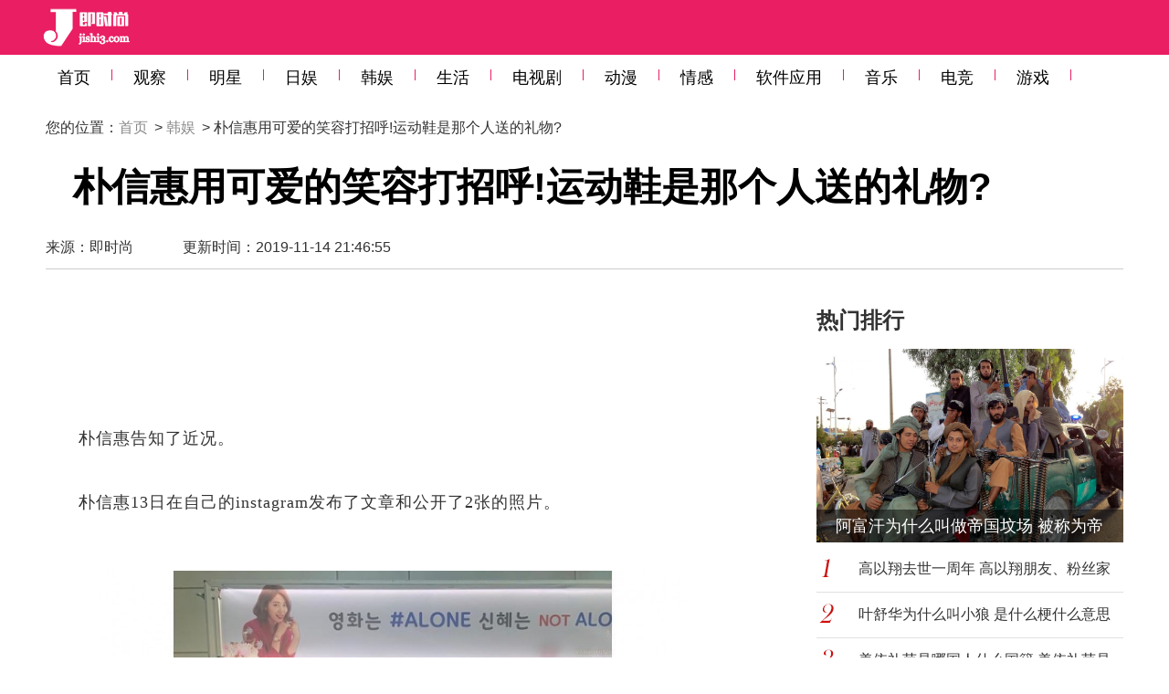

--- FILE ---
content_type: text/html
request_url: https://www.jishi3.com/kr/31038.html
body_size: 8801
content:
<!DOCTYPE html PUBLIC "-//W3C//DTD XHTML 1.0 Transitional//EN""http://www.w3.org/TR/xhtml1/DTD/xhtml1-transitional.dtd">
<html xmlns="http://www.w3.org/1999/xhtml"> 
<head>   
    <meta http-equiv="Content-Type" content="text/html; charset=utf-8">
    <meta http-equiv="Cache-Control" content="no-transform"/>
    <meta http-equiv="Cache-Control" content="no-siteapp"/>
    <meta http-equiv="X-UA-Compatible" content="IE=edge,chrome=1"/>
    <meta name="renderer" content="webkit"/>    
    <title>朴信惠用可爱的笑容打招呼!运动鞋是那个人送的礼物?_即时尚</title>
    <meta name="keywords" content="朴信惠">
    <meta name="description" content="朴信惠告知了近况。朴信惠13日在自己的instagram发布了文章和公开了2张的照片。照片中，朴信惠在拍摄电影《 ALONE》时，抱着狗穿着牛仔裤。   ">
    <meta name="mobile-agent" content="format=xhtml;url=https://m.jishi3.com/kr/31038.html">
    <meta name="mobile-agent" content="format=html5;url=https://m.jishi3.com/kr/31038.html">
    <link href="/sta/css/show_content.css" rel="stylesheet" media="screen" type="text/css">
    <link rel="alternate" href="https://m.jishi3.com/kr/31038.html" />
    <script data-ad-client="ca-pub-8380581349069002" async src="https://pagead2.googlesyndication.com/pagead/js/adsbygoogle.js"></script>
    <script type="text/javascript" src="/sta/js/uaredirect.js"></script>
    
    <script>
    uaredirect(location.href.replace(/(http|https):\/\/www/, 'https://m'));
    </script>  
    <script>
(function(){
var el = document.createElement("script");
el.src = "https://lf1-cdn-tos.bytegoofy.com/goofy/ttzz/push.js?596ac9a77cbd62a7d636fecbd8ea1dc16008be35d3aa4b8fc28d959eee7f7b82c112ff4abe50733e0ff1e1071a0fdc024b166ea2a296840a50a5288f35e2ca42";
el.id = "ttzz";
var s = document.getElementsByTagName("script")[0];
s.parentNode.insertBefore(el, s);
})(window)
</script>
</head>
<!--
 oncontextmenu="return false" onselectstart="return false" ondragstart="return false" onbeforecopy="return false" oncopy=document.selection.empty() onselect=document.selection.empty()
-->
<BODY class="content">
<script type="text/javascript">
    try {
        $(document).bind("contextmenu", function () {
            return false;
        });
        $(document).bind("selectstart", function () {
            return false;
        });
    } catch (e) {
    }
</script>
<!--header-->

   <div class="j3-head">
    <div class="logo_top">
        <a href="/">
            <img src="//www.jishi3.com/sta/images/yulelogo.png">
        </a>
    </div>
</div>

<!--top_logo-->
<div class="nav-wrap">
    <div class="nav1 w1180" style="overflow: initial;">
        <ul class="nav">
            <li id="nav-sy nav2_list"><a href="/">首页</a> <i></i></li>
                                      
              <li>
                <a href="https://www.jishi3.com/hot/">观察</a><i></i>
              </li>
                        
              <li>
                <a href="https://www.jishi3.com/star/">明星</a><i></i>
              </li>
                        
              <li>
                <a href="https://www.jishi3.com/jp/">日娱</a><i></i>
              </li>
                        
              <li>
                <a href="https://www.jishi3.com/kr/">韩娱</a><i></i>
              </li>
                        
              <li>
                <a href="https://www.jishi3.com/life/">生活</a><i></i>
              </li>
                        
              <li>
                <a href="https://www.jishi3.com/tv/">电视剧</a><i></i>
              </li>
                        
              <li>
                <a href="https://www.jishi3.com/acg/">动漫</a><i></i>
              </li>
                        
              <li>
                <a href="https://www.jishi3.com/love/">情感</a><i></i>
              </li>
                        
              <li>
                <a href="https://www.jishi3.com/app/">软件应用</a><i></i>
              </li>
                        
              <li>
                <a href="https://www.jishi3.com/music/">音乐</a><i></i>
              </li>
                        
              <li>
                <a href="https://www.jishi3.com/esport/">电竞</a><i></i>
              </li>
                        
              <li>
                <a href="https://www.jishi3.com/game/">游戏</a><i></i>
              </li>
                                       </ul>
        <div class="ks ks-btn ks123">


        </div>
    </div>
</div><!--navwrap-->
<div id="content">
    <div class="clear mb40">
        <div class="w1180">
            <div class="crumbs">
                <ul class="clear">
                    <i></i>
                    您的位置：<a href="/">首页</a> &gt; <a href="https://www.jishi3.com/kr/">韩娱</a> > 朴信惠用可爱的笑容打招呼!运动鞋是那个人送的礼物?                </ul>
            </div>
            <!--面包屑导航-->
            <div class="biao">
                <h1 class="newtit">朴信惠用可爱的笑容打招呼!运动鞋是那个人送的礼物?</h1>
				
            </div>
            <div class="w1180 art-guide c-title">
                <p class="fl">
                    来源：<a href="/">即时尚</a> <span> 更新时间：2019-11-14 21:46:55</span>
                </p>
            </div>
        </div>
    </div>
    <!--内容头部标题-->
    <div class="w1180" id="main">
        <div class="w760 fl">
            <div style="margin:10px 0">
              <script async src="https://pagead2.googlesyndication.com/pagead/js/adsbygoogle.js"></script>
              <!-- j3_left_1 -->
              <ins class="adsbygoogle"
                   style="display:inline-block;width:760px;height:90px"
                   data-ad-client="ca-pub-8380581349069002"
                   data-ad-slot="1729720420"></ins>
              <script>
                   (adsbygoogle = window.adsbygoogle || []).push({});
              </script>
            </div>
            <div id="icontent">		
              <p>朴信惠告知了近况。</p>
<p>朴信惠13日在自己的instagram发布了文章和公开了2张的照片。</p>
<p align="center"><img align="" alt="朴信惠用可爱的笑容打招呼!运动鞋是那个人送的礼物?" border="0" src="https://n.sinaimg.cn/sinacn10121/560/w680h680/20191114/70da-iikmuth7987284.jpg" width="680" /></p>
<p>照片中，朴信惠在拍摄电影《#ALONE》时，抱着狗穿着牛仔裤。</p>
<p>特别是朴信惠穿的运动鞋，耐克和权志龙合作的运动鞋&ldquo;PEACEMINUSONE x AF1&rdquo;，尽显时尚风范。</p>
<p>影片《#ALONE》讲述了因急剧扩散的不明感染而无法控制的城市，在那里被完全孤立的幸存者的故事。</p>
<p>饰演幸存者的朴信惠将通过直面极限，堂堂正正地创造属于自己的生存秘诀的角色，展示成熟的魅力。</p>
                    	            </div>

             <div class="d_page mb20">
              
            </div>
            <div style="margin:10px 0">
              <script async src="https://pagead2.googlesyndication.com/pagead/js/adsbygoogle.js"></script>
              <!-- j3_pc_left_2 -->
              <ins class="adsbygoogle"
                   style="display:block"
                   data-ad-client="ca-pub-8380581349069002"
                   data-ad-slot="1611775707"
                   data-ad-format="auto"
                   data-full-width-responsive="true"></ins>
              <script>
                   (adsbygoogle = window.adsbygoogle || []).push({});
              </script>
            </div>
            


            <div class="w760 cag-right bordernone">
                <div class="title w760 tent-title">
                    <i></i>
                    <div class="l-nav">
                        相关<span>阅读</span>
                    </div>
                </div>
                <div class="w760 listtwo mb20" id="infov">
                                                                            
                          
                    <dl>
                        <dt class="fl w225">
                            <a href="https://www.jishi3.com/kr/35259.html" target="_blank" title="朴信惠通过公益组织向贫困儿童捐赠价值2000万韩元的卫生巾" style="display: block; width: 225px; height: 150px; background: url(https://pic.rmb.bdstatic.com/bjh/down/def603dbc17c2ca453e13d136c5e5e17.jpeg); background-size: cover;">
                            </a>
                        </dt>
                        <dd class="fr w515">
                            <h3 class="f22">
                                <a href="https://www.jishi3.com/kr/35259.html" target="_blank" title="朴信惠通过公益组织向贫困儿童捐赠价值2000万韩元的卫生巾">朴信惠通过公益组织向贫困儿童捐赠价值2000万韩元</a>
                            </h3>
                            <p>据朴信惠的经纪公司透露，最近她通过公益组织向贫困儿童捐赠了价值2000万韩元的卫生巾。这些卫生巾可以供500名贫困家庭的孩子使用5...<a class="more" href="https://www.jishi3.com/kr/35259.html">更多</a></p>
                            <span>
              
              </span>
                        </dd>
                    </dl>
                         
                    <dl>
                        <dt class="fl w225">
                            <a href="https://www.jishi3.com/movie/33963.html" target="_blank" title="刘亚仁朴信惠主演电影《活着》角色海报公开 紧张感高涨" style="display: block; width: 225px; height: 150px; background: url(https://n.sinaimg.cn/sinakd10117/324/w1200h724/20200608/6d05-iurnkps2478324.jpg); background-size: cover;">
                            </a>
                        </dt>
                        <dd class="fr w515">
                            <h3 class="f22">
                                <a href="https://www.jishi3.com/movie/33963.html" target="_blank" title="刘亚仁朴信惠主演电影《活着》角色海报公开 紧张感高涨">刘亚仁朴信惠主演电影《活着》角色海报公开 紧张</a>
                            </h3>
                            <p>以刘亚仁和朴信惠的新鲜组合备受期待的电影《活着》，公开了给人以真实感的紧张感的角色海报。电影《活着》是一部生存惊险小说，讲...<a class="more" href="https://www.jishi3.com/movie/33963.html">更多</a></p>
                            <span>
              
              </span>
                        </dd>
                    </dl>
                         
                    <dl>
                        <dt class="fl w225">
                            <a href="https://www.jishi3.com/kr/39922.html" target="_blank" title="朴信惠和崔泰俊是怎么认识的 两人是什么时候开始在一起谈恋爱的" style="display: block; width: 225px; height: 150px; background: url(https://n.sinaimg.cn/sinakd20220122ac/214/w564h450/20220122/51f3-7974a7e215d5abb79c324b309f1e9325.png); background-size: cover;">
                            </a>
                        </dt>
                        <dd class="fr w515">
                            <h3 class="f22">
                                <a href="https://www.jishi3.com/kr/39922.html" target="_blank" title="朴信惠和崔泰俊是怎么认识的 两人是什么时候开始在一起谈恋爱的">朴信惠和崔泰俊是怎么认识的 两人是什么时候开始</a>
                            </h3>
                            <p>朴信惠和崔泰俊之间的恋情传闻是在2017年上半年浮出水面，当时两人否认了这一绯闻，解释说他们的关系是同学和同事。当传闻在2018年3...<a class="more" href="https://www.jishi3.com/kr/39922.html">更多</a></p>
                            <span>
              
              </span>
                        </dd>
                    </dl>
                         
                    <dl>
                        <dt class="fl w225">
                            <a href="https://www.jishi3.com/kr/32625.html" target="_blank" title="朴信惠坦白电视剧《天国的阶梯》的惊人秘密被前辈打了30次以上" style="display: block; width: 225px; height: 150px; background: url(https://n.sinaimg.cn/sinakd10121/47/w540h307/20200308/cdc6-iqrhckm3083690.jpg); background-size: cover;">
                            </a>
                        </dt>
                        <dd class="fr w515">
                            <h3 class="f22">
                                <a href="https://www.jishi3.com/kr/32625.html" target="_blank" title="朴信惠坦白电视剧《天国的阶梯》的惊人秘密被前辈打了30次以上">朴信惠坦白电视剧《天国的阶梯》的惊人秘密被前辈</a>
                            </h3>
                            <p>朴信惠公开了《天国的阶梯 》的拍摄花絮。在韩国7日播放的JTBC《认识的哥哥》节目中，朴信惠说：在《天国的阶梯》中扮演崔志宇的童...<a class="more" href="https://www.jishi3.com/kr/32625.html">更多</a></p>
                            <span>
              
              </span>
                        </dd>
                    </dl>
                         
                    <dl>
                        <dt class="fl w225">
                            <a href="https://www.jishi3.com/movie/31872.html" target="_blank" title="朴信惠在冲击瞬间流下眼泪 新纪录片《Humanimal》在外景拍摄吓得发抖" style="display: block; width: 225px; height: 150px; background: url(https://n.sinaimg.cn/sinacn10117/393/w540h653/20200106/e55e-imrkkfy3698880.jpg); background-size: cover;">
                            </a>
                        </dt>
                        <dd class="fr w515">
                            <h3 class="f22">
                                <a href="https://www.jishi3.com/movie/31872.html" target="_blank" title="朴信惠在冲击瞬间流下眼泪 新纪录片《Humanimal》在外景拍摄吓得发抖">朴信惠在冲击瞬间流下眼泪 新纪录片《Humanimal</a>
                            </h3>
                            <p>朴信惠在谈到出演《Humanimal》时留下深刻印象的瞬间，流下了眼泪。6日上午，在首尔麻浦区上岩洞MBC办公楼举行了MBC创立58周年纪念纪录片《   <a class="more" href="https://www.jishi3.com/movie/31872.html">更多</a></p>
                            <span>
              
              </span>
                        </dd>
                    </dl>
                         
                    <dl>
                        <dt class="fl w225">
                            <a href="https://www.jishi3.com/girl/33467.html" target="_blank" title="朴信惠用写真抢先占领夏天 被优雅的魅力所吸引" style="display: block; width: 225px; height: 150px; background: url(https://n.sinaimg.cn/sinakd10121/550/w540h810/20200425/174f-isuiksn1102101.jpg); background-size: cover;">
                            </a>
                        </dt>
                        <dd class="fr w515">
                            <h3 class="f22">
                                <a href="https://www.jishi3.com/girl/33467.html" target="_blank" title="朴信惠用写真抢先占领夏天 被优雅的魅力所吸引">朴信惠用写真抢先占领夏天 被优雅的魅力所吸引</a>
                            </h3>
                            <p>女演员朴信惠通过夏季写真传达了水灵魅力的近况。女性时尚品牌MOJO S PHINE最近公开了与朴信惠拍摄的2020夏季系列写真。在写真中...<a class="more" href="https://www.jishi3.com/girl/33467.html">更多</a></p>
                            <span>
              
              </span>
                        </dd>
                    </dl>
                         
                    <dl>
                        <dt class="fl w225">
                            <a href="https://www.jishi3.com/movie/34313.html" target="_blank" title="朴信惠刘亚仁合作电影 《活着》发布片场剧照" style="display: block; width: 225px; height: 150px; background: url(https://n.sinaimg.cn/sinakd10113/407/w1200h2407/20200622/3ef3-ivffpct4895644.jpg); background-size: cover;">
                            </a>
                        </dt>
                        <dd class="fr w515">
                            <h3 class="f22">
                                <a href="https://www.jishi3.com/movie/34313.html" target="_blank" title="朴信惠刘亚仁合作电影 《活着》发布片场剧照">朴信惠刘亚仁合作电影 《活着》发布片场剧照</a>
                            </h3>
                            <p>即将上映的僵尸电影《活着》公开了朴信惠和刘亚仁的新幕后剧照!《活着》是一部  &quot;生存惊悚片 &quot;，讲述了一种神秘的疾病突然爆发，...<a class="more" href="https://www.jishi3.com/movie/34313.html">更多</a></p>
                            <span>
              
              </span>
                        </dd>
                    </dl>
                                                                                                                       
                         
                                                
                                            <dl>
                        <dt class="fl w225">
                            <a href="https://www.jishi3.com/kr/31015.html" target="_blank" title="黄美英敞开心扉想与少女时代再重聚" style="display: block; width: 225px; height: 150px; background: url(https://n.sinaimg.cn/sinacn10121/298/w720h378/20191113/faea-iikmuth3791021.jpg); background-size: cover;">
                            </a>
                        </dt>
                        <dd class="fr w515">
                            <h3 class="f22">
                                <a href="https://www.jishi3.com/kr/31015.html" target="_blank" title="黄美英敞开心扉想与少女时代再重聚">黄美英敞开心扉想与少女时代再重聚</a>
                            </h3>
                            <p>黄美英最近在《Good Day New York!》被问到各种各样的问题，从如何避免在巡演中感到无聊到制作音乐。黄美英还被问及她对与少女时代重聚   <a class="more" href="https://www.jishi3.com/kr/31015.html">更多</a></p>
                            <span>
               
              </span>
                        </dd>
                    </dl>
                                                         </div>
            </div>
            <!--相关阅读-->
            <div class="w760 mb20 cag-right bordernone">
              
                <div class="title w760 tent-title">
                    <i></i>
                    <div class="l-nav">
                        热门<span>推荐</span>
                    </div>
                </div>
                <div class="w760 border listone">
                     
                                        <dl class="fl" >
                    <dt>
                            <a href="https://www.jishi3.com/girl/30413.html" target="_blank" title="罗惠美想成为只属于我的特色鲜明的演员" style="display: block; width: 225px; height: 150px; background: url(https://n.sinaimg.cn/sinacn10109/500/w520h780/20191012/d7c9-ifvwfti8587116.jpg); background-size: cover;">
                            </a>
                    </dt>
                    <dd>
                        <a href="https://www.jishi3.com/girl/30413.html" target="_blank" title="罗惠美想成为只属于我的特色鲜明的演员">罗惠美想成为只属于我的特色鲜</a>
                    </dd>
                    </dl>
                                        <dl class="fl" >
                    <dt>
                            <a href="https://www.jishi3.com/girl/32748.html" target="_blank" title="孙娜恩的大眼睛和美丽的肌肤 对自拍赞不绝口" style="display: block; width: 225px; height: 150px; background: url(https://n.sinaimg.cn/sinakd10109/415/w540h675/20200316/5c7e-iquxrui7953108.jpg); background-size: cover;">
                            </a>
                    </dt>
                    <dd>
                        <a href="https://www.jishi3.com/girl/32748.html" target="_blank" title="孙娜恩的大眼睛和美丽的肌肤 对自拍赞不绝口">孙娜恩的大眼睛和美丽的肌肤 </a>
                    </dd>
                    </dl>
                                        <dl class="fr" >
                    <dt>
                            <a href="https://www.jishi3.com/girl/31324.html" target="_blank" title="BLACKPINK Lisa公开女孩魅力四射的自拍" style="display: block; width: 225px; height: 150px; background: url(https://n.sinaimg.cn/sinacn10121/190/w540h450/20191123/ee06-iittafr5716101.jpg); background-size: cover;">
                            </a>
                    </dt>
                    <dd>
                        <a href="https://www.jishi3.com/girl/31324.html" target="_blank" title="BLACKPINK Lisa公开女孩魅力四射的自拍">BLACKPINK Lisa公开女孩魅力</a>
                    </dd>
                    </dl>
                                        <dl class="fl" >
                    <dt>
                            <a href="https://www.jishi3.com/girl/30740.html" target="_blank" title="藤井夏恋虽然是黑白但魅力鲜明的照片 太美了大和抚子的感觉" style="display: block; width: 225px; height: 150px; background: url(https://n.sinaimg.cn/sinacn10122/87/w750h937/20191105/721d-ihyxcrp6546691.jpg); background-size: cover;">
                            </a>
                    </dt>
                    <dd>
                        <a href="https://www.jishi3.com/girl/30740.html" target="_blank" title="藤井夏恋虽然是黑白但魅力鲜明的照片 太美了大和抚子的感觉">藤井夏恋虽然是黑白但魅力鲜明</a>
                    </dd>
                    </dl>
                                        <dl class="fl" >
                    <dt>
                            <a href="https://www.jishi3.com/girl/34431.html" target="_blank" title="郑彩妍真的好看 自然妆容和多样姿势展现完美肌肤" style="display: block; width: 225px; height: 150px; background: url(https://n.sinaimg.cn/sinakd10122/161/w1441h1920/20200629/6d0b-ivrxcex4378073.jpg); background-size: cover;">
                            </a>
                    </dt>
                    <dd>
                        <a href="https://www.jishi3.com/girl/34431.html" target="_blank" title="郑彩妍真的好看 自然妆容和多样姿势展现完美肌肤">郑彩妍真的好看 自然妆容和多</a>
                    </dd>
                    </dl>
                                        <dl class="fr" >
                    <dt>
                            <a href="https://www.jishi3.com/girl/33158.html" target="_blank" title="韩志旼像宝石一样闪耀地优雅感 公开珠宝写真" style="display: block; width: 225px; height: 150px; background: url(https://n.sinaimg.cn/sinakd10116/443/w540h703/20200405/26af-irtymmw3068654.jpg); background-size: cover;">
                            </a>
                    </dt>
                    <dd>
                        <a href="https://www.jishi3.com/girl/33158.html" target="_blank" title="韩志旼像宝石一样闪耀地优雅感 公开珠宝写真">韩志旼像宝石一样闪耀地优雅感</a>
                    </dd>
                    </dl>
                                        <dl class="fl" >
                    <dt>
                            <a href="https://www.jishi3.com/girl/34033.html" target="_blank" title="BLACKPINK Lisa用黑色蕾丝展现迷人的成熟魅力" style="display: block; width: 225px; height: 150px; background: url(https://n.sinaimg.cn/sinakd10122/380/w500h1480/20200610/2f41-iuvaazp0133432.jpg); background-size: cover;">
                            </a>
                    </dt>
                    <dd>
                        <a href="https://www.jishi3.com/girl/34033.html" target="_blank" title="BLACKPINK Lisa用黑色蕾丝展现迷人的成熟魅力">BLACKPINK Lisa用黑色蕾丝展</a>
                    </dd>
                    </dl>
                                        <dl class="fl" >
                    <dt>
                            <a href="https://www.jishi3.com/girl/32195.html" target="_blank" title="高田秋1st写真集发售决定 还收录了性感泳装照" style="display: block; width: 225px; height: 150px; background: url(https://n.sinaimg.cn/sinacn10117/0/w1920h1280/20200129/5260-intiarp0761620.jpg); background-size: cover;">
                            </a>
                    </dt>
                    <dd>
                        <a href="https://www.jishi3.com/girl/32195.html" target="_blank" title="高田秋1st写真集发售决定 还收录了性感泳装照">高田秋1st写真集发售决定 还</a>
                    </dd>
                    </dl>
                                        <dl class="fr" >
                    <dt>
                            <a href="https://www.jishi3.com/girl/31136.html" target="_blank" title="板野友美公开纪念INS70万粉丝性感比基尼写真 粉丝们赞不绝口" style="display: block; width: 225px; height: 150px; background: url(https://n.sinaimg.cn/sinacn10118/480/w640h640/20191117/fdd0-iikmuti9123764.jpg); background-size: cover;">
                            </a>
                    </dt>
                    <dd>
                        <a href="https://www.jishi3.com/girl/31136.html" target="_blank" title="板野友美公开纪念INS70万粉丝性感比基尼写真 粉丝们赞不绝口">板野友美公开纪念INS70万粉丝</a>
                    </dd>
                    </dl>
                                                        </div>
            </div>
            <div class="w760 cag-right mb20">
                <div class="backHome_mod w760">
                    <a href="/" target="_blank">返回首页</a>
                    <a href="//www.jishi3.com/ent/" target="_blank" class="backHome-noFirst">返回娱乐</a>
                </div>
            </div>
     
            <!--推荐结束--> </div>
        <!--content-left-->
        <div class="w360 fr">
          


            <!-- 热门排行、编辑推荐开始 -->
            <div class="tab-rank">
                <div style="margin-bottom:15px;">
                 <span style="font-size:24px;font-weight:bold;">热门排行</span>
                </div>
                <div class="tab-list">
                    <div class="item item01">
                                                                                                                                                <div class="img-title">
                            <a href="https://www.jishi3.com/shehui/38937.html" target="_blank" title="阿富汗为什么叫做帝国坟场 被称为帝国坟场的原因是什么" style="display: block; width: 360px; height: 212px; background: url(https://n.sinaimg.cn/sinakd20210816s/425/w1200h825/20210816/cb92-7d2ed8add95d97c1124abb38e4d5d30b.jpg); background-size: cover;">
                            </a>
                            <span class="text3 title-bg"></span>
                            <span class="text3">
                              <a href="https://www.jishi3.com/shehui/38937.html" target="_blank" title="阿富汗为什么叫做帝国坟场 被称为帝国坟场的原因是什么">阿富汗为什么叫做帝国坟场 被称为帝</a>
                            </span>
                        </div>
                                                                                                                                                                                                                                                                                                                                                                                                                                                                                                                                                                                                                        <div class="item-ul">
                            <ul>
                                                                                                                                                             <li><a href="https://www.jishi3.com/star/35215.html" target="_blank"
                                       title="高以翔去世一周年 高以翔朋友、粉丝家人等纪念故人">高以翔去世一周年 高以翔朋友、粉丝家人等</a></li>
                                                                                                                               <li><a href="https://www.jishi3.com/star/41456.html" target="_blank"
                                       title="叶舒华为什么叫小狼 是什么梗什么意思称号含义来源出处">叶舒华为什么叫小狼 是什么梗什么意思称号</a></li>
                                                                                                                               <li><a href="https://www.jishi3.com/jp/0424847307.html" target="_blank"
                                       title="美依礼芽是哪国人什么国籍 美依礼芽是中国人吗还是日本人">美依礼芽是哪国人什么国籍 美依礼芽是中国</a></li>
                                                                                                                               <li><a href="https://www.jishi3.com/history/41791.html" target="_blank"
                                       title="日本为什么不承认侵略历史 日本一直否认和否定其侵略历史是什么原因">日本为什么不承认侵略历史 日本一直否认和</a></li>
                                                                                                                               <li><a href="https://www.jishi3.com/game/0136444424.html" target="_blank"
                                       title="原神可插神里凌华等身抱枕是什么意思 可插式神里凌华带洞等身抱枕有什么用">原神可插神里凌华等身抱枕是什么意思 可插</a></li>
                                                                                                                               <li><a href="https://www.jishi3.com/game/074274751036.html" target="_blank"
                                       title="地牢小队俘虏的内裤要怎么获得">地牢小队俘虏的内裤要怎么获得</a></li>
                                                                                                                               <li><a href="https://www.jishi3.com/game/0204694754977.html" target="_blank"
                                       title="七日与陌生JK的密室生活安卓PC汉化版啥游戏，逃脱黑幕女的陷阱">七日与陌生JK的密室生活安卓PC汉化版啥游戏</a></li>
                                                                                                                                                                                                                                                                                                                              
                            </ul>
                        </div>
                    </div>
                </div>
            </div>
            <div class="bl10"></div>    
           
            <!-- 热门排行、编辑推荐结束 -->
            <div class="tab-zt">
                <div style="margin-bottom:15px;">
                 <span style="font-size:24px;font-weight:bold;">每日推荐</span>
                </div>
                <div class="tab-list">
                    <div class="item item01">
                                                                                                                                                                                                                                                                                                                                                                                                                                                                                                                                                                                                                                                  
                        <ul style="height:auto;">
                                                                                                                                                                                                                                                                                                                                                                                                                                                                                                                                                                                <li>
                  
                                    <a href="https://www.jishi3.com/star/41701.html" target="_blank"
                                       title="刘涛和胡军的帐篷事件是真的吗 刘涛和胡军帐篷唱咏鹅事件是什么意思怎么回事">刘涛和胡军的帐篷事件是真的吗 刘涛和胡军帐篷</a>
                            
                            </li>
                                                                                                            <li>
                  
                                    <a href="https://www.jishi3.com/finance/0222548572.html" target="_blank"
                                       title="在工商银行存钱钱被吞了是怎么回事 要怎么办">在工商银行存钱钱被吞了是怎么回事 要怎么办</a>
                            
                            </li>
                                                                                                            <li>
                  
                                    <a href="https://www.jishi3.com/star/073454749429.html" target="_blank"
                                       title="明明那么多明星因为偷税漏税的事被封杀为什么还是有明星去偷税漏税">明明那么多明星因为偷税漏税的事被封杀为什么还</a>
                            
                            </li>
                                                                                    
                         
                            
                                                                                   
                      <li><a href="https://www.jishi3.com/game/079954751819.html" target="_blank"
                                       title="《魔法使之夜》PC版本是没有配音吗">《魔法使之夜》PC版本是没有配音吗</a></li>
                                      
                      <li><a href="https://www.jishi3.com/celebrity/032054752141.html" target="_blank"
                                       title="网红女骑手摩法少女李无忧称露营半夜被男子骚扰">网红女骑手摩法少女李无忧称露营半夜被男子</a></li>
                                      
                      <li><a href="https://www.jishi3.com/game/034114752162.html" target="_blank"
                                       title="原神刻晴为什么打雷史莱姆会出现免疫伤害">原神刻晴为什么打雷史莱姆会出现免疫伤害</a></li>
                                                                                                </ul>
                    </div>
                </div>
            </div>
     <div class="bl10"></div>  


<!-- 			<div class="search-hot" style="width:336px;">
					<div class="title01">热门搜索</div>
					<div class="box">
					                                        					</div>
			</div> -->
 
      <div class="bl10"></div>

        </div>

        <!--content-right-->
    </div>
    <!--w1180-1-end-->
</div>
<!--id=content-->

<div id="footer" class="bottom">
    <div class="w1180 footer-b">
        <div class="w1180 footer" style="padding-bottom:30px">
            <div  class="footer-left">
                <p>
                <a href="#" target="_blank" >关于我们</a>|
                <a href="#" target="_blank" >联系我们</a>|
                <a href="#" target="_blank" >团队合作</a>|
                <a href="#" target="_blank" >广告合作</a>|
  <a href="https://www.jishi3.com/album/" target="_blank" >它说</a>
                </p>
                <p style=" margin-top: 15px;">客服QQ：3013525309 &nbsp;&nbsp;邮箱:sakuratity@gmail.com &nbsp;&nbsp;广告合作QQ：3013525309 </p>
                <p>Copyright©2019 jishi3.com Inc. All Rights Reserved. 版权所有</p>
                <p>即时尚部分图文和文字来源互联网，版权归创作人所有，如有冒犯，请马上联系我们，将会在48小时内给纠正或删除。</p>
            </div>
            <div  class="footer-right">
            <!-- <strong>扫一扫加关注</strong> -->
            <dl>
                <!-- <dt><a ><img src=""></a></dt> -->
                <dd>
                    客服QQ: 请在线留言或者邮件<br>
                    联系邮箱：sakuratity@gmail.com<br>
                    联系QQ：:3013525309<br>
                </dd>
            </dl>
            </div>
        </div>
    </div>
</div>
   
<!--footer-->
<script>
  (function(){
      var bp = document.createElement('script');
      var curProtocol = window.location.protocol.split(':')[0];
      if (curProtocol === 'https') {
          bp.src = 'https://zz.bdstatic.com/linksubmit/push.js';        
      }
      else {
          bp.src = 'http://push.zhanzhang.baidu.com/push.js';
      }
      var s = document.getElementsByTagName("script")[0];
      s.parentNode.insertBefore(bp, s);
  })();
  </script>


<script>
var _hmt = _hmt || [];
(function() {
  var hm = document.createElement("script");
  hm.src = "https://hm.baidu.com/hm.js?abebde520c86b783d0b66eda36f1120d";
  var s = document.getElementsByTagName("script")[0]; 
  s.parentNode.insertBefore(hm, s);
})();
</script>

  <!-- Global site tag (gtag.js) - Google Analytics -->
<script async src="https://www.googletagmanager.com/gtag/js?id=UA-143605571-3"></script>
<script>
  window.dataLayer = window.dataLayer || [];
  function gtag(){dataLayer.push(arguments);}
  gtag('js', new Date());

  gtag('config', 'UA-143605571-3');
</script>

  <script language="JavaScript" src="https://adm.jishi3.com/api.php?op=count&id=31038&modelid=1"></script>
  
</body>
</html>

--- FILE ---
content_type: text/html; charset=utf-8
request_url: https://www.google.com/recaptcha/api2/aframe
body_size: 266
content:
<!DOCTYPE HTML><html><head><meta http-equiv="content-type" content="text/html; charset=UTF-8"></head><body><script nonce="rMnt6x_R3m2pvn-PIGR18w">/** Anti-fraud and anti-abuse applications only. See google.com/recaptcha */ try{var clients={'sodar':'https://pagead2.googlesyndication.com/pagead/sodar?'};window.addEventListener("message",function(a){try{if(a.source===window.parent){var b=JSON.parse(a.data);var c=clients[b['id']];if(c){var d=document.createElement('img');d.src=c+b['params']+'&rc='+(localStorage.getItem("rc::a")?sessionStorage.getItem("rc::b"):"");window.document.body.appendChild(d);sessionStorage.setItem("rc::e",parseInt(sessionStorage.getItem("rc::e")||0)+1);localStorage.setItem("rc::h",'1768709036670');}}}catch(b){}});window.parent.postMessage("_grecaptcha_ready", "*");}catch(b){}</script></body></html>

--- FILE ---
content_type: text/css
request_url: https://www.jishi3.com/sta/css/show_content.css
body_size: 17779
content:
@charset"utf-8"; /* CSS Document */
h1, h2, h3, h4, h5, h6, p, dl, dt, dd, ul, li, div, img, form, input, table, tr, td, a, select, button, figure {
    margin: 0px;
    padding: 0px;
    border: 0px;
    list-style: none;
}

body {
    padding: 0;
    margin: 0px;
    background: #fff;
    font-family: "Arial", "Microsoft Yahei";
    font-size: 14px;
    color: #333;
    overflow-x: hidden;
}

a {
    text-decoration: none;
    color: #333;
}

a:link {
    text-decoration: none;
}

a:hover {
    text-decoration: none;
    color: #dc0000;
}

.clear {
    zoom:1 }

/*header*/
.head {
    width: 100%;
    height: 40px;
    background: #f8f8f8;
    border-bottom: 1px solid #c9cacb;
}

.header .tit {
    width: 630px;
    overflow: hidden;
}

.header .tit a {
    padding: 0 15px;
    float: left;
    line-height: 40px;
    color: #666;
}

.header .tit a:hover, .tit-r a:hover {
    color: #dc0000;
}

.header .tit .t-h {
    background: url(/sta/images/t-h.gif) no-repeat top right;
}

.tit-r {
    width: 355px;
    overflow: hidden;
    margin-top: 12px;
    height: 16px;
    line-height: 16px;
    font-size: 12px;
}

.tit-r a {
    color: #666;
    padding: 0 25px;
}

.tit-jmd {
    background: url(/sta/images/t-r.png) no-repeat 0 0;
    text-indent: 1em;
    height: 16px;
}

.tit-jr {
    background: url(/sta/images/t-r.png) no-repeat 0 -16px;
    text-indent: 1em;
    height: 16px;
}

.tit-yd {
    background: url(/sta/images/t-r.png) no-repeat 0 -32px;
    text-indent: 1em;
    height: 16px;
}

.tit-sq {
    background: url(/sta/images/t-r.png) no-repeat 0 -48px;
    text-indent: 1em;
    height: 16px;
}

.tit-jmd:hover {
    background: url(/sta/images/t-rhover.png) no-repeat 0 0;
    text-indent: 1em;
    height: 16px;
}

.tit-jr:hover {
    background: url(/sta/images/t-rhover.png) no-repeat 0 -16px;
    text-indent: 1em;
    height: 16px;
}

.tit-yd:hover {
    background: url(/sta/images/t-rhover.png) no-repeat 0 -32px;
    text-indent: 1em;
    height: 16px;
}

.tit-sq:hover {
    background: url(/sta/images/t-rhover.png) no-repeat 0 -48px;
    text-indent: 1em;
    height: 16px;
}

#content_right_box {
    width: 200px;
    height: 200px;
    float: right;
}

.nav-wrap {
    width: 100%;
    height: 50px;
    line-height: 50px;
    background: #fff;
    font-size: 18px;
    color: #000;
}

.nav1 {
    position: relative;
}

.nav {
    float: left;
    width: 1161px;
    overflow: hidden;
    color: #fff;
}

.nav li {
    float: left;
}

.nav li a {
    display: block;
    float: left;
    color: #000;
    height: 50px;
    line-height: 50px;
    padding: 0 13px;
    text-align: center;
    position: relative;
}

.nav li a:hover {
    background: #e91e63b8;
    color: #fff;
}

.nav .navhot {
    background: url(/sta/images/navhot.gif) no-repeat right top;
}

.nav i {
    height: 12px;
    width: 1px;
    display: inline-block;
    float: left;
    background: #e91e63;
    margin: 16px 10px 0;
}

.nav2_list {
    font-size: 16px;
}

.sc-nav {
    background: #fff;
    zoom:1; width: 1180px;
    margin: 0 auto;
}

.sc-nav ul li {
    float: left;
    padding: 0 20px;
    text-align: center;
}

.sc-nav ul li a:hover {
    color: #f40000;
}

.sc-nav ul {
    padding-bottom: 15px;
    text-align: center;
    width: auto;
}

.nav-ss ul {
    margin-left: 180px
}

.nav-mr ul {
    margin-left: 200px
}

.nav-jk ul {
    margin-left: 250px
}

.nav-qg ul {
    margin-left: 350px
}

.nav-lz ul {
    margin-left: 450px
}

.nav-qc ul {
    margin-left: 640px
}

.sya {
    background: #f40000;
}

.ks-btn {
    width: 45px;
    height: 45px;
    position: relative;
    float: right
}

.ks {
    position: absolute;
    right: 0;
    top: 0px;
    z-index: 99;
}

.ks .search {
    position: absolute;
    top: 10px;
    right: 20px;
    border: 0;
    cursor: pointer;
    text-indent: -10000px;
    float: right;
    outline: 0;
}

.ks .search {
    background: url(/sta/images/select.png) no-repeat;
    width: 26px;
    height: 26px;
}

.ks-btn .inpTxt {
    display: none;
}

/*focus*/
.focus-wrap .focus {
    position: relative;
    width: 830px;
    height: 465px;
    overflow: hidden;
}

.focus-wrap .focus .bd {
    position: relative;
    z-index: 0;
}

.focus-wrap .focus .bd li {
    position: relative;
}

.focus-wrap .focus .bd li .tit {
    font-size: 16px;
    text-align: center;
    padding: 0 10px;
    position: absolute;
    bottom: 20px;
    left: 25px;
    color: #fff;
    background: url(/sta/images/black-bg.png) repeat-x;
    width: 760px;
    height: 130px;
}

.focus-wrap .focus .bd li .tit p {
    font-size: 24px;
    line-height: 60px;
    height: 60px;
    overflow: hidden
}

.focus-wrap .focus .bd li .tit span {
    display: block;
    height: 30px;
    line-height: 30px;
    overflow: hidden;
}

.focus-wrap .focus .hd {
    position: absolute;
    bottom: 40px;
    right: 335px;
    z-index: 1;
}

.focus-wrap .focus .hd li {
    display: inline-block;
    cursor: pointer;
    background: #fff;
    width: 30px;
    height: 8px;
    text-indent: -9999px;
    overflow: hidden;
    margin: 0 5px;
}

.focus-wrap .focus .hd li.on {
    background: #f40000;
}

.focus-wrap .push {
    width: 383px;
    height: 467px;
}

.hot-dl {
    position: relative;
}

.hot-dl dd {
    background: url(/sta/images/black-bg.png) repeat;
    margin: 0 15px;
    padding: 15px;
    width: 250px;
    overflow: hidden;
    line-height: 30px;
    position: absolute;
    bottom: 20px;
}

.hot-dl dd a {
    color: #fff;
    font-size: 18px;
}

/*left-tab*/
.tabnav {
    text-align: center;
}

.tabnav>ul {
    display: table;
    margin: 0 auto;
    font-size: 22px;
    width: 830px;
}

.tabnav li {
    display: inline-block;
    float: left
}

.tabnav ul a {
    display: block;
    padding: 5px 22px;
    color: #000s;
}

.tabnav ul li.on a {
    background-color: #f40000;
    color: #fff;
}

.tabcon ul li {
    display: none;
}

.tabcon ul li.on {
    display: block;
}

.newlist dl {
    padding: 45px 0;
    overflow: hidden;
    border-bottom: 1px solid #ddddde
}

.newlist dl:hover {
    background: #fbfbfb;
}

.newlist dl dd h2 {
    font-size: 20px;
    height: 60px;
    line-height: 40px;
}

.newlist dl dd p {
    color: #555;
    line-height: 28px;
    margin-bottom: 20px;
    font-size: 15px;
}

.newlist dl dd span {
    padding: 10px 0;
    display: block;
    color: #666;
    height: 24px;
    line-height: 24px;
}

.newlist dl dd span em {
    float: left;
    font-style: normal;
    display: block;
    height: 24px;
    margin-right: 20px;
    line-height: 24px;
    background: #eaeaea;
    padding: 0 15px;
}

.newlist dl dd span em:hover {
    background: #f40000;
    color: #fff;
    height: 24px;
    padding: 0 15px;
}

.newlist dl dd span i {
    background: url(/sta/images/titlelistbg.png) no-repeat 0px -48px;
    padding-left: 20px;
    height: 14px;
    overflow: hidden;
    font-style: normal;
}

.backfirst {
    float: left;
    display: block;
    width: 114px;
    background: #fff url(/sta/images/backfirst.jpg) 20px 4px no-repeat;
    text-indent: 24px;
    height: 30px;
    line-height: 30px;
    border: 1px solid #f0f0f0;
    text-align: center;
    font-size: 13px;
    color: #888
}

.morelist {
    background: #fff;
    margin-left: 114px;
    cursor: pointer;
    height: 30px;
    font-size: 13px;
    color: #888;
    line-height: 30px;
    text-align: center;
    display: block;
    border: 1px solid #f0f0f0;
}

.morelist:hover {
    background: #f5f5f5;
    color: #888;
}

/*right*/
.cag-right .title h3,.cag-right .title .l-nav {
    font-size: 24px;
    font-weight: normal;
    margin-bottom: 5px;
}

.cag-right .title h3 span,.cag-right .title .l-nav span{
    color: #f40000;
}

.cag-right .title i {
    display: block;
    background: url(/sta/images/titlelistbg.png) repeat-x 0px -64px;
    width: auto;
    height: 5px;
}

ul.list li {
    height: 75px;
    overflow: hidden;
    border-bottom: 1px solid #ddddde;
    padding: 30px 0;
}

ul.list li:hover {
    background: #fbfbfb;
}

ul.list li a {
    display: block;
}

ul.list li a em {
    display: block;
    width: 110px;
    height: 75px;
    overflow: hidden;
    float: right;
    margin-left: 10px;
}

ul.list li img {
    width: auto;
    height: 75px;
}

ul.list li p {
    display: block;
    height: 40px;
    line-height: 20px;
    overflow: hidden;
}

ul.list li span {
    font-size: 12px;
    display: block;
    color: #999;
    margin-top: 15px;
}

.paihang ul {
    font-size: 16px;
}

.paihang ul li {
    height: 40px;
    line-height: 40px;
    background: #fbfbfb;
    margin: 10px 0;
    overflow: hidden;
}

.paihang ul li:hover {
    background: #eaeaea
}

.paihang ul li:nth-child(1) a {
    background: url(/sta/images/num.png) no-repeat 0 -12px;
    height: 40px;
    padding-left: 35px;
    line-height: 40px;
}

.paihang ul li:nth-child(2) a {
    background: url(/sta/images/num.png) no-repeat 0 -51px;
    height: 40px;
    padding-left: 35px;
    line-height: 40px;
}

.paihang ul li:nth-child(3) a {
    background: url(/sta/images/num.png) no-repeat 0 -92px;
    height: 40px;
    padding-left: 35px;
    line-height: 40px;
}

.paihang ul li:nth-child(4) a {
    background: url(/sta/images/num.png) no-repeat 0 -132px;
    height: 40px;
    padding-left: 35px;
    line-height: 40px;
}

.paihang ul li:nth-child(5) a {
    background: url(/sta/images/num.png) no-repeat 0 -173px;
    height: 40px;
    padding-left: 35px;
    line-height: 40px;
}

.paihang ul li:nth-child(6) a {
    background: url(/sta/images/num.png) no-repeat 0 -212px;
    height: 40px;
    padding-left: 35px;
    line-height: 40px;
}

.paihang ul li:nth-child(7) a {
    background: url(/sta/images/num.png) no-repeat 0 -253px;
    height: 40px;
    padding-left: 35px;
    line-height: 40px;
}

.paihang ul li:nth-child(8) a {
    background: url(/sta/images/num.png) no-repeat 0 -291px;
    height: 40px;
    padding-left: 35px;
    line-height: 40px;
}

.paihang ul li:nth-child(9) a {
    background: url(/sta/images/num.png) no-repeat 0 -332px;
    height: 40px;
    padding-left: 35px;
    line-height: 40px;
}

.paihang ul li:nth-child(10) a {
    background: url(/sta/images/num.png) no-repeat 0 -373px;
    height: 40px;
    padding-left: 35px;
    line-height: 40px;
}

.tuku {
    background: #000;
    padding: 15px;
}

.tuku .title {
    background: url(/sta/images/tukutitle.png) no-repeat left center;
    text-align: center;
    color: #fff;
    font-size: 24px;
    height: 30px;
    line-height: 30px;
}

.tuku .hot-dl {
    width: 280px;
    height: 422px;
    overflow: hidden;
}

/*footer*/
#footer {
    width: 100%;
    background: #e91e63;
    text-align: center;
    font-weight: normal;
    color: #fff;
    font-size: 13px;
}

#footer p {
    line-height: 30px;
    color: #fff;
}

#footer .footer .w225 {
    background: url(/sta/images/weixin.jpg) no-repeat;
    width: 145px;
    height: 145px;
}

#footer ul.w920 li {
    float: left;
    width: 130px;
    text-align: center;
    height: 40px;
    line-height: 40px;
}

#footer ul.w920 li a {
    color: #a6a3a3;
    display: block;
}

#footer ul.w920 li a:hover {
    background: #333;
}

.footer-b {
    padding-top: 20px;
}

.footer-t {
    width: 100%;
    background: #7a1801
}

.mFooter_T {
    padding-top: 30px;
    padding-bottom: 35px;
    position: relative;
    margin: auto;
}

.mFooter_T ul {
    width: 100%;
    display: block;
    overflow: hidden
}

.mFooter_T li {
    width: 210px;
    color: #fff;
    padding-left: 25px;
    position: relative;
    float: left;
    display: block;
    overflow: hidden;
}

.mFooter_T span {
    display: block;
    overflow: hidden
}

.mFooter_T .mFooter_Icon {
    width: 3px;
    height: 18px;
    background: #a80207;
    font-size: 0;
    line-height: 0;
    position: absolute;
    top: 0;
    left: 0
}

.mFooter_T h2 {
    width: 100%;
    line-height: 1;
    font-size: 22px;
    height: 22px;
    font-weight: normal;
    padding-bottom: 15px;
    display: block;
    text-align: left;
}

.mFooter_T h2 a, .mFooter_T h2 a:hover {
    color: #fff;
    text-decoration: none;
    padding-right: 10px;
}

.mFooter_T .mFooter_TList {
    width: 100%;
    line-height: 30px;
    font-size: 14px;
    overflow: hidden;
    margin-right: 20px;
    text-align: left;
}

.mFooter_T .mFooter_TList a {
    color: #999;
    flex: initial;
    width: 50%;
    float: left;
}

.mFooter_T .mFooter_TList a:hover, .mFooter_BT a:hover, .mFooter_BB a:hover {
    color: #fff;
}

.logo_top {
    width: 1200px;
    margin: 0 auto;
    height: 55px;
    padding-top: 5px;
}

.logo_top a {
    display: block;
    overflow: hidden;
    margin: 0 auto;
}

.logo_top a img {
    height: 50px;
}

.footer-left {
    float: left;
    width: 700px;
    text-align: left;
}

.footer-left p a {
    color: #fff;
    font-size: 13px;
    margin-right: 12px;
    margin-left: 12px;
}

.footer-left p a:first-of-type {
    margin-left: 0;
}

.footer-right {
    float: right;
}

.footer-right strong {
    display: block;
    height: 25px;
    color: #fff;
    text-align: left;
    line-height: 25px;
}

.footer-right dt {
    width: 85px;
    float: left;
    margin-top: 20px;
}

.footer-right dt a {
    font-size: 12px;
    color: #a6a3a3;
}

.footer-right dt a img {
    width: 85px;
}

.footer-right dd {
    margin-left: 95px;
    overflow: hidden;
    line-height: 1.8em;
    font-size: 13px;
    text-align: left;
    padding-top: 40px;
}

.yqlj {
    margin-bottom: 20px;
    width: 1128px;
    margin: auto;
    padding-top: 10px;
}

.yqlj p {
    height: 20px;
    text-align: left;
    color: #fff;
    font-size: 22px;
    padding-left: 22px;
    border-left: 3px #a80207 solid;
    line-height: 22px !important;
    margin-bottom: 12px;
    margin-top: 22px;
}

.yqlj ul {
    overflow: hidden;
    margin-left: 30px;
}

.yqlj ul li {
    float: left;
    margin-right: 15px;
}

.yqlj ul li a {
    color: #999;
    font-size: 14px;
}

/*piao*/
.piao {
    position: fixed;
    bottom: 50px;
    left: 50%;
    margin-left: 610px;
    display: none;
}

.piao li a {
    width: 65px;
    height: 65px;
    background: #000;
    color: #fff;
    border: 1px solid #eee;
    line-height: 65px;
    text-align: center;
    display: block;
}

.piao li a:hover {
    background: #f1f1f1;
    color: #000;
}

.piao li.icon a {
    background: #ccc url(/sta/images/piao_icon.gif) no-repeat 0 0;
    border-color: #eee;
    cursor: pointer;
}

.piao li.icon_wx a {
    background-position: 0 0;
}

.piao li.icon_returntop a {
    background: #ccc url(/sta/images/piao_icon.png) 0 -260px
}

.piao .icon_wx a {
    position: relative;
}

.piao .icon_wx a b {
    display: none;
    width: 146px;
    height: 146px;
    border: 1px solid #eee;
    position: absolute;
    top: 0px;
    left: -157px;
    z-index: 999;
    background: url(/sta/images/weixin.jpg) no-repeat center;
}

.piao .icon_wx a b small {
    display: block;
    width: 10px;
    height: 20px;
    background: url(/sta/images/code_tri2.gif) no-repeat center;
    position: absolute;
    top: 22px;
    right: -10px;
}

.piao .icon_wx a:hover b {
    display: block;
}

.piao li.icon_home a {
    background: #ccc url(/sta/images/piao_icon.png) no-repeat 0 -130px;
}

.piao li.icon_share a {
    position: relative;
    background: #ccc url(/sta/images/piao_icon.png) 0 -195px;
    width: 65px;
    height: 65px;
    display: block;
    overflow: hidden;
    margin: 0;
    padding: 0;
    border-bottom: 0;
}

.w830 {
    width: 830px;
    overflow: hidden;
}

.w1180 {
    width: 1180px;
    margin: 0 auto;
    overflow: hidden;
}

.w310 {
    width: 310px;
    overflow: hidden;
}

.w270 {
    width: 270px;
    overflow: hidden
}

.w515 {
    width: 515px;
    overflow: hidden
}

.mb30 {
    margin-bottom: 30px;
}

.mb40 {
    margin-bottom: 40px
}

.mb20 {
    margin-bottom: 15px;
}

.pt60 {
    padding-top: 60px;
}

.f22 {
    font-size: 22px;
}

.fl {
    float: left;
}

.fr {
    float: right
}

.border {
    border: 1px solid #ddd;
}

.mb10 {
    margin-bottom: 10px;
}

.w920 {
    width: 920px;
    overflow: hidden
}

/*content*/
.content #content {
    font-size: 18px;
}

.content .head {
    height: 30px;
    line-height: 30px;
    font-size: 13px;
}

.header .tit a {
    line-height: 30px;
}

.tit-r {
    line-height: 16px;
    height: 16px;
    margin-top: 8px
}

.w760 {
    width: 760px;
    overflow: hidden
}

.w360 {
    width: 336px;
    overflow: hidden;
}

.c-title {
    border-bottom: 1px solid #ccc
}

.crumbs ul {
    margin: 20px 0 26px;
    color: #333;
    font-size: 16px;
}

.crumbs ul a {
    color: #898989;
    margin-right: 3px;
}

.crumbs ul a:hover {
    color: #333
}

.biao {
    overflow: hidden;
    margin: 20px 0;
}

.mingxing {
    float: left;
    border-right: #f2f2f2 solid 1px;
    height: 160px;
    overflow: hidden;
}

.mingxing li {
    float: left;
    text-align: center;
    font-size: 14px;
    width: 130px;
    overflow: hidden;
    margin-right: 30px;
}

.mingxing li img {
    width: 130px;
    height: 130px;
    border-radius: 100px;
    display: block;
    margin-bottom: 5px
}

.mingxing a:hover {
    color: #d00;
    text-decoration: none
}

.newtit {
    font-size: 42px;
    font-weight: bold;
    color: #000;
    line-height: 56px;
    overflow: hidden;
    padding-left: 30px
}

.art-guide {
    height: 35px;
    line-height: 35px;
    padding-bottom: 6px;
    font-size: 16px;
    color: #333;
}

.art-guide .w760 a {
    padding-right: 10px;
}

.art-guide a:hover {
    color: #f40000;
}

.art-guide p span {
    margin-left: 50px;
}

.art-guide p i {
    background: url(/sta/images/titlelistbg.png) no-repeat 0px -48px;
    padding-left: 20px;
    height: 14px;
    overflow: hidden;
    font-style: normal;
}

#icontent {
    margin-bottom: 15px;
}

#icontent .c-single-video-player{

  text-align: center;
  text-indent: 0em;
}

#icontent .c-single-video-player iframe{
  max-width:100%;
}

#icontent p {
    text-indent: 2em;
    font: 18px/32px"Microsoft Yahei";
    line-height: 40px;
    letter-spacing: 1px;
    padding: 15px 0;
}

#icontent h2 {
    font-size: 1.75rem;
    line-height: 1.225;
    margin: 35px 0 15px;
    padding-bottom: 0.5em;
    border-bottom: 1px solid #ddd;
}

#icontent blockquote {
    border-left: 4px solid #dfe2e5;
    padding: 0 25px;
    color: #777777;
}

#icontent blockquote p{
    text-indent:0em
}

#icontent p.red {
    color: #f40000;
    font-size: 16px
}

#icontent a {
    color: #a41700;
    border-bottom: 1px dashed #a41700
}

#icontent img {
    display: block;
    margin: 25px auto;
    max-width: 760px;
}

.content .paihang ul {
    font-size: 18px;
}

/*page*/
.d_page {
    clear: both;
    text-align: center;
    margin-top: 20px;
}

.d_page li {
    display: inline;
}

.d_page a, .d_page span {
    height: 44px;
    line-height: 44px;
    padding: 0 20px;
    margin: 0 5px 10px;
    display: inline-block;
    color: #444;
    border: 1px solid #5e0d00;
}

.d_page span {
    background: #5e0d00;
    color: #fff;
}

.d_page a:hover, .d_page .thisclass a, .d_page .thisclass span {
    background-color: #5e0d00;
    color: #fff;
    text-decoration: none;
}

.cl-title {
    height: 24px;
    line-height: 24px;
    float: left;
    color: #000;
}

.cl-title i {
    background: #f40000;
    width: 6px;
    height: 24px;
    display: block;
    float: left;
    margin-right: 8px
}

.listone {
    width: 718px;
    padding: 20px;
    font-size: 16px;
    overflow: hidden;
}

.listone dl {
    width: 225px;
    overflow: hidden;
    margin-right: 20px;
    cursor: pointer
}

.listone dl dd {
    height: 45px;
    line-height: 38px;
}

.listone dl.fr {
    margin: 0
}

.tent-title {
    border-bottom: 1px solid #ddd;
}

.tent-title h3 {
    padding: 5px 0
}

.listtwo h2 {
    line-height: 26px;
}

.listtwo p {
    font-size: 15px;
    color: #555;
    line-height: 30px;
}

.listtwo dl {
    padding: 20px 0;
    overflow: hidden;
    position: relative;
    border-bottom: 1px solid #ddd;
    cursor: pointer
}

.listtwo dl:hover {
    background: #fbfbfb
}

.listtwo dl dd span {
    bottom: 20px;
    font-size: 13px;
    padding: 0;
    display: block;
    color: #666;
    height: 24px;
    line-height: 24px;
}

.listtwo dl dd span i {
    background: url(/sta/images/titlelistbg.png) no-repeat 0px -48px;
    padding-left: 20px;
    height: 14px;
    overflow: hidden;
    font-style: normal;
}

.listtwo dl dd span i.s-t-tag {
    background: none;
}

.listtwo dl:hover {
    background: #fbfbfb
}

.listtwo dl dd .more {
    font-size: 13px;
    color: #fff;
    background: #f40000;
    padding: 2px 5px;
    cursor: pointer
}

.r-title {
    height: 55px;
    background: url(/sta/images/hottitle.png) no-repeat;
}

.tentpai {
    font-size: 18px;
}

.tentre .r-title {
    height: 55px;
    background: url(/sta/images/hottitle.png) no-repeat 0 -55px
}

.tentpai ul li {
    margin: 15px 0;
}

.tentre dl {
    overflow: hidden;
    padding: 20px 0;
    border-bottom: 1px solid #ddd;
    cursor: pointer;
}

.tentre dl:hover {
    background: #fbfbfb;
}

.tentre dl dt {
    width: 130px;
    height: 90px;
    overflow: hidden;
}

.tentre dl dd {
    width: 195px;
    overflow: hidden;
    line-height: 32px;
    height: 64px;
}

/*tent-footer*/
.bdgg {
    margin-bottom: 15px;
}

.share-i {
    position: relative;
    height: 35px;
    line-height: 35px;
    zoom:1; width: 336px;
}

.share-i .share_to {
    line-height: 35px;
    margin-right: 20px;
    margin-left: -20px;
}

.share-i .share_to span {
    height: 25px;
    float: left;
    padding-left: 25px;
    padding-right: 10px;
    border-right: 1px solid #d0d0d0;
    position: relative;
    display: block;
}

.share-i .bdsharebuttonbox a {
    display: block;
    float: left;
    width: 30px;
    height: 35px;
    position: relative;
    margin-top: -5px;
    text-indent: -9999em;
    background: url(/sta/images/share-i.png) no-repeat;
}

.share-i .bdsharebuttonbox a.bds_tsina {
    background-position: 0px 7px;
}

.share-i .bdsharebuttonbox a.bds_weixin {
    background-position: -60px 7px;
}

.share-i .bdsharebuttonbox a.bds_qzone {
    background-position: -124px 7px;
}

.share-i .bdsharebuttonbox a.bds_more {
    background-position: -200px 7px;
}

.share-i .bdsharebuttonbox a.bds_tsina:hover {
    background-position: 0px -72px;
}

.share-i .bdsharebuttonbox a.bds_weixin:hover {
    background-position: -60px -72px;
}

.share-i .bdsharebuttonbox a.bds_qzone:hover {
    background-position: -124px -72px;
}

.share-i .bdsharebuttonbox a.bds_more:hover {
    background-position: -200px -72px;
}

.add-ad {
    overflow: hidden;
    padding: 5px;
    text-align: center;
}

/*back-more*/
.hidden_event {
    display: none
}

.click_event {
    background: #ebebeb;
    cursor: pointer;
    height: 30px;
    font-size: 14px;
    color: #f40000;
    line-height: 30px;
    text-align: center;
    display: block;
    margin-top: 20px;
}

.backHome_mod {
    text-align: center;
    height: 34px;
    line-height: 32px;
    margin-bottom: 20px;
    margin-top: 20px;
}

.backHome_mod a {
    font-size: 14px;
    height: 30px;
    line-height: 30px;
    color: #535353;
    display: inline-block;
    width: 120px;
    border: 1px solid #f0f0f0;
    background: #fff url(/sta/images/backfirst.jpg) 20px 4px no-repeat;
    padding-left: 15px;
}

.backHome_mod a.backHome-noFirst {
    margin-left: -1px;
}

.img-title {
    position: relative
}

.img-title .title-bg {
    background-color: #000;
    opacity: .5;
    filter: alpha(opacity=50)
}

.img-title .text3 {
    display: inline-block;
    position: absolute;
    left: 0;
    bottom: 0;
    width: 90%;
    height: 36px;
    line-height: 36px;
    overflow: hidden;
    padding: 0 5%;
    text-align: center
}

.img-title .text3 a {
    color: #fff
}

.img-title .text3 a:hover {
    color: #c81623
}

.blk {
    LINE-HEIGHT: 0;
    HEIGHT: 0px;
    clear: both;
    FONT-SIZE: 0px
}

.bl5 {
    LINE-HEIGHT: 0;
    HEIGHT: 5px;
    clear: both;
    FONT-SIZE: 0px
}

.bl10 {
    LINE-HEIGHT: 0;
    HEIGHT: 10px;
    clear: both;
    FONT-SIZE: 0px
}

.bl15 {
    LINE-HEIGHT: 0;
    HEIGHT: 15px;
    clear: both;
    FONT-SIZE: 0px
}

.bl20 {
    LINE-HEIGHT: 0;
    HEIGHT: 20px;
    clear: both;
    FONT-SIZE: 0px
}

.bl60 {
    LINE-HEIGHT: 0;
    HEIGHT: 60px;
    clear: both;
    FONT-SIZE: 0px
}

.tab-zt {
    width: 336px;
}

.tab-zt .tab-btn {
    border-top: 4px solid #a41700
}

.tab-zt .tab-btn .btn {
    height: 36px;
    line-height: 36px;
    display: inline-block;
    border-bottom: 3px solid #fff;
    width: 88px;
    padding: 0 12px;
    font-size: 18px;
    text-align: center;
    cursor: pointer
}

.tab-zt .tab-btn .btn2 {
    margin: 0 37px
}

.tab-zt .tab-btn .btn.cur {
    border-bottom: 3px solid #a41700
}

.tab-zt .tab-list .item {
    display: none
}

.tab-zt .tab-list .item01 {
    display: block
}

.tab-zt .tab-list .img-title {
    width: 336px;
    height: 225px
}

.tab-zt .tab-list ul {
    height: 315px;
    background: #f8f8f8;
    overflow: hidden
}

.tab-zt .tab-list li {
    margin: 0 12px;
    border-bottom: 1px solid #e1e1e1;
    padding: 10px 0
}

.tab-zt .tab-list li h3 {
    height: 30px;
    line-height: 30px;
    overflow: hidden;
    font-size: 16px
}

.tab-zt .tab-list li h3 a {
}

.tab-zt .tab-list li .text {
    height: 28px;
    line-height: 28px;
    overflow: hidden;
    color: #888;
    font-size: 12px
}

.tab-rank {
    overflow: hidden;
}

.tab-rank .tab-btn {
}

.tab-rank .tab-btn .btn {
    width: 50%;
    border-bottom: 5px solid #ebebeb;
    display: inline-block;
    text-align: center;
    font-size: 18px;
    color: #000;
    height: 44px;
    line-height: 42px;
    cursor: pointer;
    vertical-align: middle
}

.tab-rank .tab-btn .btn.cur {
    border-bottom: 5px solid #a41700;
    font-size: 24px
}

.main-right .tab-rank .tab-list {
    margin-top: 10px
}

.tab-rank .tab-list .img-title {
    width: 336px;
    height: 212px
}

.tab-rank .tab-list .item {
    display: none
}

.tab-rank .tab-list .item01 {
    display: block
}

.tab-rank .tab-list .item-ul {
    margin-top: 5px
}

.tab-rank .tab-list .item-ul {
    background: url(/sta/images/bg_rank.gif) no-repeat 0 2px;
    width: 336px
}

.tab-rank .tab-list .item-ul li {
    line-height: 48px;
    height: 49px;
    overflow: hidden;
    padding: 0 10px 0 46px;
    border-bottom: 1px solid #e1e1e1;
    font-size: 16px
}

/*ÃƒÆ’Ã†â€™Ãƒâ€ Ã¢â‚¬â„¢ÃƒÆ’Ã¢â‚¬Â ÃƒÂ¢Ã¢â€šÂ¬Ã¢â€žÂ¢ÃƒÆ’Ã†â€™ÃƒÂ¢Ã¢â€šÂ¬Ã‚Â ÃƒÆ’Ã‚Â¢ÃƒÂ¢Ã¢â‚¬Å¡Ã‚Â¬ÃƒÂ¢Ã¢â‚¬Å¾Ã‚Â¢ÃƒÆ’Ã†â€™Ãƒâ€ Ã¢â‚¬â„¢ÃƒÆ’Ã‚Â¢ÃƒÂ¢Ã¢â‚¬Å¡Ã‚Â¬Ãƒâ€šÃ‚Â ÃƒÆ’Ã†â€™Ãƒâ€šÃ‚Â¢ÃƒÆ’Ã‚Â¢ÃƒÂ¢Ã¢â€šÂ¬Ã…Â¡Ãƒâ€šÃ‚Â¬ÃƒÆ’Ã‚Â¢ÃƒÂ¢Ã¢â€šÂ¬Ã…Â¾Ãƒâ€šÃ‚Â¢ÃƒÆ’Ã†â€™Ãƒâ€ Ã¢â‚¬â„¢ÃƒÆ’Ã¢â‚¬Â ÃƒÂ¢Ã¢â€šÂ¬Ã¢â€žÂ¢ÃƒÆ’Ã†â€™Ãƒâ€šÃ‚Â¢ÃƒÆ’Ã‚Â¢ÃƒÂ¢Ã¢â€šÂ¬Ã…Â¡Ãƒâ€šÃ‚Â¬ÃƒÆ’Ã¢â‚¬Â¦Ãƒâ€šÃ‚Â¡ÃƒÆ’Ã†â€™Ãƒâ€ Ã¢â‚¬â„¢ÃƒÆ’Ã‚Â¢ÃƒÂ¢Ã¢â‚¬Å¡Ã‚Â¬Ãƒâ€¦Ã‚Â¡ÃƒÆ’Ã†â€™ÃƒÂ¢Ã¢â€šÂ¬Ã…Â¡ÃƒÆ’Ã¢â‚¬Å¡Ãƒâ€šÃ‚Â©ÃƒÆ’Ã†â€™Ãƒâ€ Ã¢â‚¬â„¢ÃƒÆ’Ã¢â‚¬Â ÃƒÂ¢Ã¢â€šÂ¬Ã¢â€žÂ¢ÃƒÆ’Ã†â€™ÃƒÂ¢Ã¢â€šÂ¬Ã‚Â ÃƒÆ’Ã‚Â¢ÃƒÂ¢Ã¢â‚¬Å¡Ã‚Â¬ÃƒÂ¢Ã¢â‚¬Å¾Ã‚Â¢ÃƒÆ’Ã†â€™Ãƒâ€ Ã¢â‚¬â„¢ÃƒÆ’Ã‚Â¢ÃƒÂ¢Ã¢â‚¬Å¡Ã‚Â¬Ãƒâ€¦Ã‚Â¡ÃƒÆ’Ã†â€™ÃƒÂ¢Ã¢â€šÂ¬Ã…Â¡ÃƒÆ’Ã¢â‚¬Å¡Ãƒâ€šÃ‚Â¢ÃƒÆ’Ã†â€™Ãƒâ€ Ã¢â‚¬â„¢ÃƒÆ’Ã¢â‚¬Â ÃƒÂ¢Ã¢â€šÂ¬Ã¢â€žÂ¢ÃƒÆ’Ã†â€™ÃƒÂ¢Ã¢â€šÂ¬Ã…Â¡ÃƒÆ’Ã¢â‚¬Å¡Ãƒâ€šÃ‚Â¢ÃƒÆ’Ã†â€™Ãƒâ€ Ã¢â‚¬â„¢ÃƒÆ’Ã¢â‚¬Å¡Ãƒâ€šÃ‚Â¢ÃƒÆ’Ã†â€™Ãƒâ€šÃ‚Â¢ÃƒÆ’Ã‚Â¢ÃƒÂ¢Ã¢â€šÂ¬Ã…Â¡Ãƒâ€šÃ‚Â¬ÃƒÆ’Ã¢â‚¬Â¦Ãƒâ€šÃ‚Â¡ÃƒÆ’Ã†â€™ÃƒÂ¢Ã¢â€šÂ¬Ã…Â¡ÃƒÆ’Ã¢â‚¬Å¡Ãƒâ€šÃ‚Â¬ÃƒÆ’Ã†â€™Ãƒâ€ Ã¢â‚¬â„¢ÃƒÆ’Ã‚Â¢ÃƒÂ¢Ã¢â‚¬Å¡Ã‚Â¬Ãƒâ€šÃ‚Â¦ÃƒÆ’Ã†â€™ÃƒÂ¢Ã¢â€šÂ¬Ã…Â¡ÃƒÆ’Ã¢â‚¬Å¡Ãƒâ€šÃ‚Â¡ÃƒÆ’Ã†â€™Ãƒâ€ Ã¢â‚¬â„¢ÃƒÆ’Ã¢â‚¬Â ÃƒÂ¢Ã¢â€šÂ¬Ã¢â€žÂ¢ÃƒÆ’Ã†â€™Ãƒâ€šÃ‚Â¢ÃƒÆ’Ã‚Â¢ÃƒÂ¢Ã¢â€šÂ¬Ã…Â¡Ãƒâ€šÃ‚Â¬ÃƒÆ’Ã¢â‚¬Â¦Ãƒâ€šÃ‚Â¡ÃƒÆ’Ã†â€™Ãƒâ€ Ã¢â‚¬â„¢ÃƒÆ’Ã‚Â¢ÃƒÂ¢Ã¢â‚¬Å¡Ã‚Â¬Ãƒâ€¦Ã‚Â¡ÃƒÆ’Ã†â€™ÃƒÂ¢Ã¢â€šÂ¬Ã…Â¡ÃƒÆ’Ã¢â‚¬Å¡Ãƒâ€šÃ‚Â¬ÃƒÆ’Ã†â€™Ãƒâ€ Ã¢â‚¬â„¢ÃƒÆ’Ã¢â‚¬Â ÃƒÂ¢Ã¢â€šÂ¬Ã¢â€žÂ¢ÃƒÆ’Ã†â€™ÃƒÂ¢Ã¢â€šÂ¬Ã‚Â ÃƒÆ’Ã‚Â¢ÃƒÂ¢Ã¢â‚¬Å¡Ã‚Â¬ÃƒÂ¢Ã¢â‚¬Å¾Ã‚Â¢ÃƒÆ’Ã†â€™Ãƒâ€ Ã¢â‚¬â„¢ÃƒÆ’Ã¢â‚¬Å¡Ãƒâ€šÃ‚Â¢ÃƒÆ’Ã†â€™Ãƒâ€šÃ‚Â¢ÃƒÆ’Ã‚Â¢ÃƒÂ¢Ã¢â‚¬Å¡Ã‚Â¬Ãƒâ€¦Ã‚Â¡ÃƒÆ’Ã¢â‚¬Å¡Ãƒâ€šÃ‚Â¬ÃƒÆ’Ã†â€™ÃƒÂ¢Ã¢â€šÂ¬Ã…Â¡ÃƒÆ’Ã¢â‚¬Å¡Ãƒâ€šÃ‚Â¦ÃƒÆ’Ã†â€™Ãƒâ€ Ã¢â‚¬â„¢ÃƒÆ’Ã¢â‚¬Â ÃƒÂ¢Ã¢â€šÂ¬Ã¢â€žÂ¢ÃƒÆ’Ã†â€™Ãƒâ€šÃ‚Â¢ÃƒÆ’Ã‚Â¢ÃƒÂ¢Ã¢â€šÂ¬Ã…Â¡Ãƒâ€šÃ‚Â¬ÃƒÆ’Ã¢â‚¬Â¦Ãƒâ€šÃ‚Â¡ÃƒÆ’Ã†â€™Ãƒâ€ Ã¢â‚¬â„¢ÃƒÆ’Ã‚Â¢ÃƒÂ¢Ã¢â‚¬Å¡Ã‚Â¬Ãƒâ€¦Ã‚Â¡ÃƒÆ’Ã†â€™ÃƒÂ¢Ã¢â€šÂ¬Ã…Â¡ÃƒÆ’Ã¢â‚¬Å¡Ãƒâ€šÃ‚Â¸ÃƒÆ’Ã†â€™Ãƒâ€ Ã¢â‚¬â„¢ÃƒÆ’Ã¢â‚¬Â ÃƒÂ¢Ã¢â€šÂ¬Ã¢â€žÂ¢ÃƒÆ’Ã†â€™ÃƒÂ¢Ã¢â€šÂ¬Ã‚Â ÃƒÆ’Ã‚Â¢ÃƒÂ¢Ã¢â‚¬Å¡Ã‚Â¬ÃƒÂ¢Ã¢â‚¬Å¾Ã‚Â¢ÃƒÆ’Ã†â€™Ãƒâ€ Ã¢â‚¬â„¢ÃƒÆ’Ã‚Â¢ÃƒÂ¢Ã¢â‚¬Å¡Ã‚Â¬Ãƒâ€šÃ‚Â ÃƒÆ’Ã†â€™Ãƒâ€šÃ‚Â¢ÃƒÆ’Ã‚Â¢ÃƒÂ¢Ã¢â€šÂ¬Ã…Â¡Ãƒâ€šÃ‚Â¬ÃƒÆ’Ã‚Â¢ÃƒÂ¢Ã¢â€šÂ¬Ã…Â¾Ãƒâ€šÃ‚Â¢ÃƒÆ’Ã†â€™Ãƒâ€ Ã¢â‚¬â„¢ÃƒÆ’Ã¢â‚¬Â ÃƒÂ¢Ã¢â€šÂ¬Ã¢â€žÂ¢ÃƒÆ’Ã†â€™Ãƒâ€šÃ‚Â¢ÃƒÆ’Ã‚Â¢ÃƒÂ¢Ã¢â€šÂ¬Ã…Â¡Ãƒâ€šÃ‚Â¬ÃƒÆ’Ã¢â‚¬Â¦Ãƒâ€šÃ‚Â¡ÃƒÆ’Ã†â€™Ãƒâ€ Ã¢â‚¬â„¢ÃƒÆ’Ã‚Â¢ÃƒÂ¢Ã¢â‚¬Å¡Ã‚Â¬Ãƒâ€¦Ã‚Â¡ÃƒÆ’Ã†â€™ÃƒÂ¢Ã¢â€šÂ¬Ã…Â¡ÃƒÆ’Ã¢â‚¬Å¡Ãƒâ€šÃ‚Â©ÃƒÆ’Ã†â€™Ãƒâ€ Ã¢â‚¬â„¢ÃƒÆ’Ã¢â‚¬Â ÃƒÂ¢Ã¢â€šÂ¬Ã¢â€žÂ¢ÃƒÆ’Ã†â€™ÃƒÂ¢Ã¢â€šÂ¬Ã‚Â ÃƒÆ’Ã‚Â¢ÃƒÂ¢Ã¢â‚¬Å¡Ã‚Â¬ÃƒÂ¢Ã¢â‚¬Å¾Ã‚Â¢ÃƒÆ’Ã†â€™Ãƒâ€ Ã¢â‚¬â„¢ÃƒÆ’Ã‚Â¢ÃƒÂ¢Ã¢â‚¬Å¡Ã‚Â¬Ãƒâ€¦Ã‚Â¡ÃƒÆ’Ã†â€™ÃƒÂ¢Ã¢â€šÂ¬Ã…Â¡ÃƒÆ’Ã¢â‚¬Å¡Ãƒâ€šÃ‚Â¢ÃƒÆ’Ã†â€™Ãƒâ€ Ã¢â‚¬â„¢ÃƒÆ’Ã¢â‚¬Â ÃƒÂ¢Ã¢â€šÂ¬Ã¢â€žÂ¢ÃƒÆ’Ã†â€™ÃƒÂ¢Ã¢â€šÂ¬Ã…Â¡ÃƒÆ’Ã¢â‚¬Å¡Ãƒâ€šÃ‚Â¢ÃƒÆ’Ã†â€™Ãƒâ€ Ã¢â‚¬â„¢ÃƒÆ’Ã¢â‚¬Å¡Ãƒâ€šÃ‚Â¢ÃƒÆ’Ã†â€™Ãƒâ€šÃ‚Â¢ÃƒÆ’Ã‚Â¢ÃƒÂ¢Ã¢â€šÂ¬Ã…Â¡Ãƒâ€šÃ‚Â¬ÃƒÆ’Ã¢â‚¬Â¦Ãƒâ€šÃ‚Â¡ÃƒÆ’Ã†â€™ÃƒÂ¢Ã¢â€šÂ¬Ã…Â¡ÃƒÆ’Ã¢â‚¬Å¡Ãƒâ€šÃ‚Â¬ÃƒÆ’Ã†â€™Ãƒâ€ Ã¢â‚¬â„¢ÃƒÆ’Ã‚Â¢ÃƒÂ¢Ã¢â‚¬Å¡Ã‚Â¬Ãƒâ€šÃ‚Â¦ÃƒÆ’Ã†â€™ÃƒÂ¢Ã¢â€šÂ¬Ã…Â¡ÃƒÆ’Ã¢â‚¬Å¡Ãƒâ€šÃ‚Â¡ÃƒÆ’Ã†â€™Ãƒâ€ Ã¢â‚¬â„¢ÃƒÆ’Ã¢â‚¬Â ÃƒÂ¢Ã¢â€šÂ¬Ã¢â€žÂ¢ÃƒÆ’Ã†â€™Ãƒâ€šÃ‚Â¢ÃƒÆ’Ã‚Â¢ÃƒÂ¢Ã¢â€šÂ¬Ã…Â¡Ãƒâ€šÃ‚Â¬ÃƒÆ’Ã¢â‚¬Â¦Ãƒâ€šÃ‚Â¡ÃƒÆ’Ã†â€™Ãƒâ€ Ã¢â‚¬â„¢ÃƒÆ’Ã‚Â¢ÃƒÂ¢Ã¢â‚¬Å¡Ã‚Â¬Ãƒâ€¦Ã‚Â¡ÃƒÆ’Ã†â€™ÃƒÂ¢Ã¢â€šÂ¬Ã…Â¡ÃƒÆ’Ã¢â‚¬Å¡Ãƒâ€šÃ‚Â¬ÃƒÆ’Ã†â€™Ãƒâ€ Ã¢â‚¬â„¢ÃƒÆ’Ã¢â‚¬Â ÃƒÂ¢Ã¢â€šÂ¬Ã¢â€žÂ¢ÃƒÆ’Ã†â€™ÃƒÂ¢Ã¢â€šÂ¬Ã‚Â ÃƒÆ’Ã‚Â¢ÃƒÂ¢Ã¢â‚¬Å¡Ã‚Â¬ÃƒÂ¢Ã¢â‚¬Å¾Ã‚Â¢ÃƒÆ’Ã†â€™Ãƒâ€ Ã¢â‚¬â„¢ÃƒÆ’Ã‚Â¢ÃƒÂ¢Ã¢â‚¬Å¡Ã‚Â¬Ãƒâ€¦Ã‚Â¡ÃƒÆ’Ã†â€™ÃƒÂ¢Ã¢â€šÂ¬Ã…Â¡ÃƒÆ’Ã¢â‚¬Å¡Ãƒâ€šÃ‚Â¢ÃƒÆ’Ã†â€™Ãƒâ€ Ã¢â‚¬â„¢ÃƒÆ’Ã¢â‚¬Â ÃƒÂ¢Ã¢â€šÂ¬Ã¢â€žÂ¢ÃƒÆ’Ã†â€™ÃƒÂ¢Ã¢â€šÂ¬Ã…Â¡ÃƒÆ’Ã¢â‚¬Å¡Ãƒâ€šÃ‚Â¢ÃƒÆ’Ã†â€™Ãƒâ€ Ã¢â‚¬â„¢ÃƒÆ’Ã¢â‚¬Å¡Ãƒâ€šÃ‚Â¢ÃƒÆ’Ã†â€™Ãƒâ€šÃ‚Â¢ÃƒÆ’Ã‚Â¢ÃƒÂ¢Ã¢â‚¬Å¡Ã‚Â¬Ãƒâ€¦Ã‚Â¡ÃƒÆ’Ã¢â‚¬Å¡Ãƒâ€šÃ‚Â¬ÃƒÆ’Ã†â€™ÃƒÂ¢Ã¢â€šÂ¬Ã‚Â¦ÃƒÆ’Ã¢â‚¬Å¡Ãƒâ€šÃ‚Â¡ÃƒÆ’Ã†â€™Ãƒâ€ Ã¢â‚¬â„¢ÃƒÆ’Ã‚Â¢ÃƒÂ¢Ã¢â‚¬Å¡Ã‚Â¬Ãƒâ€¦Ã‚Â¡ÃƒÆ’Ã†â€™ÃƒÂ¢Ã¢â€šÂ¬Ã…Â¡ÃƒÆ’Ã¢â‚¬Å¡Ãƒâ€šÃ‚Â¬ÃƒÆ’Ã†â€™Ãƒâ€ Ã¢â‚¬â„¢ÃƒÆ’Ã¢â‚¬Â ÃƒÂ¢Ã¢â€šÂ¬Ã¢â€žÂ¢ÃƒÆ’Ã†â€™ÃƒÂ¢Ã¢â€šÂ¬Ã…Â¡ÃƒÆ’Ã¢â‚¬Å¡Ãƒâ€šÃ‚Â¢ÃƒÆ’Ã†â€™Ãƒâ€ Ã¢â‚¬â„¢ÃƒÆ’Ã¢â‚¬Å¡Ãƒâ€šÃ‚Â¢ÃƒÆ’Ã†â€™Ãƒâ€šÃ‚Â¢ÃƒÆ’Ã‚Â¢ÃƒÂ¢Ã¢â‚¬Å¡Ã‚Â¬Ãƒâ€¦Ã‚Â¡ÃƒÆ’Ã¢â‚¬Å¡Ãƒâ€šÃ‚Â¬ÃƒÆ’Ã†â€™ÃƒÂ¢Ã¢â€šÂ¬Ã‚Â¦ÃƒÆ’Ã¢â‚¬Å¡Ãƒâ€šÃ‚Â¾ÃƒÆ’Ã†â€™Ãƒâ€ Ã¢â‚¬â„¢ÃƒÆ’Ã‚Â¢ÃƒÂ¢Ã¢â‚¬Å¡Ã‚Â¬Ãƒâ€¦Ã‚Â¡ÃƒÆ’Ã†â€™ÃƒÂ¢Ã¢â€šÂ¬Ã…Â¡ÃƒÆ’Ã¢â‚¬Å¡Ãƒâ€šÃ‚Â¢*/
.courier {
    margin-top: 40px;
}

.courier_title {
    border-bottom: 1px solid #333;
    overflow: hidden;
    padding-bottom: 10px;
}

.courier_title h3 {
    font-size: 24px;
    color: #333;
}

.courier_title a {
    font-size: 14px;
    color: #fff;
    background: #d4166c;
    padding: 6px 10px;
}

.courier_title a:hover {
    background: #eb2b82;
}

.tab {
    font-size: 14px;
    color: #333;
    margin-top: 20px;
}

.tab label {
    display: inline-block;
    width: 55px;
    text-align: center;
    line-height: 30px;
    height: 30px;
    cursor: pointer;
}

.tab .tab_atv {
    color: #d4166c;
    background: url("../images/select2.png") no-repeat bottom center;
}

.tab label:hover {
    color: #d4166c;
}

.part_6 {
    width: 760px;
}

.part_6 ol li {
    padding-bottom: 30px;
    overflow: hidden;
    border-bottom: 1px solid #e6e6e6;
    padding-top: 30px;
    padding-right: 10px;
}

.part_6 ol li:hover {
    background: #f0f0f0;
}

.part_6 ol li:hover h3 {
    color: #d4166c
}

.part_6 ol li:hover .article_label label {
    background: #fff;
}

.part_6 ol li:hover .article_label div span.border_l {
    background: url(../images/border_l2.png) no-repeat;
}

.part_6 ol li:hover .article_label div span.border_r {
    background: url(../images/border_r2.png) no-repeat;
}

.float_l, .lf {
    float: left;
}

.float_r, .rt {
    float: right;
}

.courier_panel_img img {
    max-width: 160px;
    max-height: 140px;
}

.courier_panel {
    overflow: hidden;
    display: none;
}

.courier_panel ol li {
    width: 365px;
    float: left;
    border-bottom: 1px dotted #c7c7c7;
    padding-bottom: 20px;
    padding-top: 30px;
    padding-right: 10px;
    padding-bottom: 30px;
}

.courier_panel ol li:hover {
    background: #f0f0f0;
}

.courier_panel ol li.s_li {
    margin-right: 0;
}

.courier_panel ol li.b_li {
    border-bottom: none;
}

.courier_panel .courier_panel_img {
    width: 160px;
    height: 140px;
}

.courier_panel .courier_panel_content {
    width: 224px;
    margin-right: 16px;
    overflow: hidden;
}

.courier_panel .courier_panel_content a h5 {
    color: #333;
    font-size: 16px;
    height: 24px;
    overflow: hidden;
    width: 224px;
}

.courier_panel .courier_panel_content p {
    color: #666;
    font-size: 14px;
    display: block;
    height: 94px;
    overflow: hidden;
    line-height: 24px;
    margin-top: 20px;
}

.content_articles {
    width: 364px;
    padding-right: 16px;
    padding-left: 30px;
}

.content_article h4 {
    font-size: 22px;
    margin-top: 19px;
    margin-bottom: 20px;
}

.content_article h4 a {
    color: #262626;
}

.content_article p {
    color: #666;
    font-size: 14px;
}

.content_article {
    padding-bottom: 25px;
    border-bottom: 1px dotted #c7c7c7;
}

.content_articles ol li {
    background: url("images/list_style.png") no-repeat 1px;
    margin-bottom: 15px;
    overflow: hidden;
}

.content_articles ol li a {
    font-size: 16px;
    color: #333;
}

.content_articles ol li a:hover {
    font-size: 16px;
    color: #c81623;
}

.content_articles ol {
    margin: 20px 0 0;
    overflow: hidden;
    padding: 0px;
}

.read ol li {
    margin: 0 0 15px 0;
    border: none;
    float: left;
    width: 364px;
    padding-left: 15px;
    height: 20px;
    overflow: hidden;
}

.read {
    padding: 0;
    overflow: hidden;
    margin-bottom: 5px;
    width: 100%;
}

.qbewm img:hover {
    width: 150px;
    height: 150px;
    padding-left: 66px;
    margin-top: -37px;
}

.s-tag-box .s-tag {
    font-weight: bold;
}

.s-tag-box {
    margin: 15px 0;
}

.s-tag-box a {
    color: #a41700;
    padding-left: 25px;
}

.w1180 {
    position: relative;
    width: 1180px;
    margin: auto;
}

.share_top {
    position: absolute;
    width: auto;
    height: 70px;
    right: 60px;
    top: 20px;
    font-size: 0;
}

.share_top .three_footer {
    position: static;
    top: 0;
    left: 0;
    display: inline-block;
    vertical-align: middle;
    width: 30px;
    height: 30px;
    border-radius: 50%;
    margin-top: 20px;
    margin-right: 20px;
    text-align: center;
    cursor: pointer;
}

.share_top .three_footer .icon-share {
    display: inline-block;
    width: 22px;
    height: 18px;
    margin-top: 6px;
    background-image: url('http://cdn.happyjuzi.com/juzi-pc/pc1.6.2/img/share.png');
    background-repeat: no-repeat;
    background-size: 22px auto;
}

.share_top .three_footer_gzh {
    position: relative;
    background-color: #61c56b;
}

.share_top .three_footer_gzh:hover .wx-dialog {
    opacity: 1;
    z-index: 4;
    transform: translate(-50%, 0);
    -webkit-transform: translate(-50%, 0);
    -moz-transform: translate(-50%, 0);
    -o-transform: translate(-50%, 0);
    -ms-transform: translate(-50%, 0);
}

.share_top .three_footer_gzh .icon-share {
    background-position: 0 0;
}

.share_top .three_footer_sina {
    background-color: #f6524b;
}

.share_top .three_footer_sina .icon-share {
    background-position: 0 -18px;
}

.share_top .three_footer_sina:hover {
    background-color: #ff8985;
}

.wx-dialog {
    opacity: 0;
    position: absolute;
    top: 36px;
    left: 15px;
    z-index: -1;
    transform: translate(-50%, 6%);
    -webkit-transform: translate(-50%, 6%);
    -moz-transform: translate(-50%, 6%);
    -ms-transform: translate(-50%, 6%);
    -o-transform: translate(-50%, 6%);
    transition: transform .4s ease, opacity .4s ease;
    -webkit-transition: -webkit-transform .4s ease, opacity .4s ease;
    -moz-transition: -moz-transform .4s ease, opacity .4s ease;
    -o-transition: -o-transform .4s ease, opacity .4s ease;
    -ms-transition: -ms-transform .4s ease, opacity .4s ease;
}

.wx-dialog .corner {
    display: inline-block;
    width: 0;
    height: 0;
    border-left: 14px solid transparent;
    border-right: 14px solid transparent;
    border-bottom: 14px solid #fff;
}

.wx-dialog .wx-wrap {
    background: #fff;
    padding: 18px 12px 10px;
    box-shadow: 0 9px 30px 0 rgba(18, 5, 9, 0.11);
}

.wx-dialog .wx-public {
    margin: 0 6px;
    width: 104px;
    height: 104px;
}

.wx-dialog .wx-prompt {
    padding-top: 8px;
    font-size: 14px;
    line-height: 18px;
    color: #000;
}

.share_top .three_footer_wx {
    z-index: 2;
    top: 45px;
}

.j3-head {
    overflow: initial;
    background: #e91e63;
}

.j3-list-banner {
    height: 280px;
    position: relative;
    background-position: center;
    background-size: cover;
    color: #fff;
}

.j3-list-title {
    margin-top: 32px;
    margin-bottom: 24px;
    padding-left: 24px;
    border-left: 4px solid #e91e63;
}

.j3-list-title h1 {
    padding: 0;
    margin: 0;
    font-weight: 400;
    position: relative;
    font-family: PingFangSC-Medium,"Microsoft Yahei-Bold","Microsoft Yahei";
    font-size: 48px;
    line-height: 1;
}

.j3-list-title .desc {
    padding: 0;
    margin: 0;
    padding-top: 24px;
    color: #121212;
    font-family: PingFangSC-Light,"Microsoft Yahei-Light","Microsoft Yahei";
    font-size: 18px;
    line-height: 1;
}

.j3-article-list {
    position: relative;
    overflow: hidden;
    height: 135px;
    margin-bottom: 24px;
    background-color: #fff;
}

.j3-article-list .image {
    position: relative;
    float: left;
    overflow: hidden;
    width: 240px;
    height: 135px;
    background-repeat: no-repeat;
    background-size: cover;
    background-position: top center;
}

.j3-article-list .image a {
    width: 100%;
    height: 100%;
    overflow: hidden;
    -webkit-transition: .6s;
    transition: .6s;
    -webkit-transform: scale(1);
    transform: scale(1);
    background-repeat: no-repeat;
    background-size: cover;
    background-position: center;
    display: block;
}

.j3-article-list .info {
    position: relative;
    overflow: hidden;
    height: 135px;
    margin-right: 8px;
    margin-left: 256px;
    border-top: 1px dotted #e0e0e0;
}

.j3-article-list .info h3 {
    max-width: 530px;
    overflow: hidden;
    white-space: nowrap;
    text-overflow: ellipsis;
    overflow: hidden;
    text-overflow: ellipsis;
    display: -webkit-box;
    -webkit-line-clamp: 2;
    -webkit-box-orient: vertical;
    min-height: 25px;
    max-height: 50px;
    margin: 8px 0 16px 0;
    font-family: PingFangSC-Medium,"Microsoft Yahei-Bold","Microsoft Yahei";
    font-size: 18px;
    font-weight: 400;
}

.j3-article-list .info .summary {
    overflow: hidden;
    text-overflow: ellipsis;
    -webkit-line-clamp: 1;
    font-size: 14px;
    line-height: 26px;
    color: #7d7d7d;
}

.j3-article-list .info .meta {
    position: absolute;
    right: 0;
    bottom: 0px;
    left: 0;
    height: 20px;
    font-size: 14px;
    line-height: 20px;
    color: #a8a8a8;
}

@charset"utf-8"; /* CSS Document */
h1, h2, h3, h4, h5, h6, p, dl, dt, dd, ul, li, div, img, form, input, table, tr, td, a, select, button, figure {
    margin: 0px;
    padding: 0px;
    border: 0px;
    list-style: none;
}

body {
    padding: 0;
    margin: 0px;
    background: #fff;
    font-family: "Arial", "Microsoft Yahei";
    font-size: 14px;
    color: #333;
    overflow-x: hidden;
}

a {
    text-decoration: none;
    color: #333;
}

a:link {
    text-decoration: none;
}

a:hover {
    text-decoration: none;
    color: #dc0000;
}

.clear {
    zoom:1 }

/*header*/
.head {
    width: 100%;
    height: 40px;
    background: #f8f8f8;
    border-bottom: 1px solid #c9cacb;
}

.header .tit {
    width: 630px;
    overflow: hidden;
}

.header .tit a {
    padding: 0 15px;
    float: left;
    line-height: 40px;
    color: #666;
}

.header .tit a:hover, .tit-r a:hover {
    color: #dc0000;
}

.header .tit .t-h {
    background: url(/sta/images/t-h.gif) no-repeat top right;
}

.tit-r {
    width: 355px;
    overflow: hidden;
    margin-top: 12px;
    height: 16px;
    line-height: 16px;
    font-size: 12px;
}

.tit-r a {
    color: #666;
    padding: 0 25px;
}

.tit-jmd {
    background: url(/sta/images/t-r.png) no-repeat 0 0;
    text-indent: 1em;
    height: 16px;
}

.tit-jr {
    background: url(/sta/images/t-r.png) no-repeat 0 -16px;
    text-indent: 1em;
    height: 16px;
}

.tit-yd {
    background: url(/sta/images/t-r.png) no-repeat 0 -32px;
    text-indent: 1em;
    height: 16px;
}

.tit-sq {
    background: url(/sta/images/t-r.png) no-repeat 0 -48px;
    text-indent: 1em;
    height: 16px;
}

.tit-jmd:hover {
    background: url(/sta/images/t-rhover.png) no-repeat 0 0;
    text-indent: 1em;
    height: 16px;
}

.tit-jr:hover {
    background: url(/sta/images/t-rhover.png) no-repeat 0 -16px;
    text-indent: 1em;
    height: 16px;
}

.tit-yd:hover {
    background: url(/sta/images/t-rhover.png) no-repeat 0 -32px;
    text-indent: 1em;
    height: 16px;
}

.tit-sq:hover {
    background: url(/sta/images/t-rhover.png) no-repeat 0 -48px;
    text-indent: 1em;
    height: 16px;
}

#content_right_box {
    width: 200px;
    height: 200px;
    float: right;
}

.nav-wrap {
    width: 100%;
    height: 50px;
    line-height: 50px;
    background: #fff;
    font-size: 18px;
    color: #000;
}

.nav1 {
    position: relative;
}

.nav {
    float: left;
    width: 1161px;
    overflow: hidden;
    color: #fff;
}

.nav li {
    float: left;
}

.nav li a {
    display: block;
    float: left;
    color: #000;
    height: 50px;
    line-height: 50px;
    padding: 0 13px;
    text-align: center;
    position: relative;
}

.nav li a:hover {
    background: #e91e63b8;
    color: #fff;
}

.nav .navhot {
    background: url(/sta/images/navhot.gif) no-repeat right top;
}

.nav i {
    height: 12px;
    width: 1px;
    display: inline-block;
    float: left;
    background: #e91e63;
    margin: 16px 10px 0;
}

.nav2_list {
    font-size: 16px;
}

.sc-nav {
    background: #fff;
    zoom:1; width: 1180px;
    margin: 0 auto;
}

.sc-nav ul li {
    float: left;
    padding: 0 20px;
    text-align: center;
}

.sc-nav ul li a:hover {
    color: #f40000;
}

.sc-nav ul {
    padding-bottom: 15px;
    text-align: center;
    width: auto;
}

.nav-ss ul {
    margin-left: 180px
}

.nav-mr ul {
    margin-left: 200px
}

.nav-jk ul {
    margin-left: 250px
}

.nav-qg ul {
    margin-left: 350px
}

.nav-lz ul {
    margin-left: 450px
}

.nav-qc ul {
    margin-left: 640px
}

.sya {
    background: #f40000;
}

.ks-btn {
    width: 45px;
    height: 45px;
    position: relative;
    float: right
}

.ks {
    position: absolute;
    right: 0;
    top: 0px;
    z-index: 99;
}

.ks .search {
    position: absolute;
    top: 10px;
    right: 20px;
    border: 0;
    cursor: pointer;
    text-indent: -10000px;
    float: right;
    outline: 0;
}

.ks .search {
    background: url(/sta/images/select.png) no-repeat;
    width: 26px;
    height: 26px;
}

.ks-btn .inpTxt {
    display: none;
}

/*focus*/
.focus-wrap .focus {
    position: relative;
    width: 830px;
    height: 465px;
    overflow: hidden;
}

.focus-wrap .focus .bd {
    position: relative;
    z-index: 0;
}

.focus-wrap .focus .bd li {
    position: relative;
}

.focus-wrap .focus .bd li .tit {
    font-size: 16px;
    text-align: center;
    padding: 0 10px;
    position: absolute;
    bottom: 20px;
    left: 25px;
    color: #fff;
    background: url(/sta/images/black-bg.png) repeat-x;
    width: 760px;
    height: 130px;
}

.focus-wrap .focus .bd li .tit p {
    font-size: 24px;
    line-height: 60px;
    height: 60px;
    overflow: hidden
}

.focus-wrap .focus .bd li .tit span {
    display: block;
    height: 30px;
    line-height: 30px;
    overflow: hidden;
}

.focus-wrap .focus .hd {
    position: absolute;
    bottom: 40px;
    right: 335px;
    z-index: 1;
}

.focus-wrap .focus .hd li {
    display: inline-block;
    cursor: pointer;
    background: #fff;
    width: 30px;
    height: 8px;
    text-indent: -9999px;
    overflow: hidden;
    margin: 0 5px;
}

.focus-wrap .focus .hd li.on {
    background: #f40000;
}

.focus-wrap .push {
    width: 383px;
    height: 467px;
}

.hot-dl {
    position: relative;
}

.hot-dl dd {
    background: url(/sta/images/black-bg.png) repeat;
    margin: 0 15px;
    padding: 15px;
    width: 250px;
    overflow: hidden;
    line-height: 30px;
    position: absolute;
    bottom: 20px;
}

.hot-dl dd a {
    color: #fff;
    font-size: 18px;
}

/*left-tab*/
.tabnav {
    text-align: center;
}

.tabnav>ul {
    display: table;
    margin: 0 auto;
    font-size: 22px;
    width: 830px;
}

.tabnav li {
    display: inline-block;
    float: left
}

.tabnav ul a {
    display: block;
    padding: 5px 22px;
    color: #000s;
}

.tabnav ul li.on a {
    background-color: #f40000;
    color: #fff;
}

.tabcon ul li {
    display: none;
}

.tabcon ul li.on {
    display: block;
}

.newlist dl {
    padding: 45px 0;
    overflow: hidden;
    border-bottom: 1px solid #ddddde
}

.newlist dl:hover {
    background: #fbfbfb;
}

.newlist dl dd h2 {
    font-size: 20px;
    height: 60px;
    line-height: 40px;
}

.newlist dl dd p {
    color: #555;
    line-height: 28px;
    margin-bottom: 20px;
    font-size: 15px;
}

.newlist dl dd span {
    padding: 10px 0;
    display: block;
    color: #666;
    height: 24px;
    line-height: 24px;
}

.newlist dl dd span em {
    float: left;
    font-style: normal;
    display: block;
    height: 24px;
    margin-right: 20px;
    line-height: 24px;
    background: #eaeaea;
    padding: 0 15px;
}

.newlist dl dd span em:hover {
    background: #f40000;
    color: #fff;
    height: 24px;
    padding: 0 15px;
}

.newlist dl dd span i {
    background: url(/sta/images/titlelistbg.png) no-repeat 0px -48px;
    padding-left: 20px;
    height: 14px;
    overflow: hidden;
    font-style: normal;
}

.backfirst {
    float: left;
    display: block;
    width: 114px;
    background: #fff url(/sta/images/backfirst.jpg) 20px 4px no-repeat;
    text-indent: 24px;
    height: 30px;
    line-height: 30px;
    border: 1px solid #f0f0f0;
    text-align: center;
    font-size: 13px;
    color: #888
}

.morelist {
    background: #fff;
    margin-left: 114px;
    cursor: pointer;
    height: 30px;
    font-size: 13px;
    color: #888;
    line-height: 30px;
    text-align: center;
    display: block;
    border: 1px solid #f0f0f0;
}

.morelist:hover {
    background: #f5f5f5;
    color: #888;
}

/*right*/

ul.list li {
    height: 75px;
    overflow: hidden;
    border-bottom: 1px solid #ddddde;
    padding: 30px 0;
}

ul.list li:hover {
    background: #fbfbfb;
}

ul.list li a {
    display: block;
}

ul.list li a em {
    display: block;
    width: 110px;
    height: 75px;
    overflow: hidden;
    float: right;
    margin-left: 10px;
}

ul.list li img {
    width: auto;
    height: 75px;
}

ul.list li p {
    display: block;
    height: 40px;
    line-height: 20px;
    overflow: hidden;
}

ul.list li span {
    font-size: 12px;
    display: block;
    color: #999;
    margin-top: 15px;
}

.paihang ul {
    font-size: 16px;
}

.paihang ul li {
    height: 40px;
    line-height: 40px;
    background: #fbfbfb;
    margin: 10px 0;
    overflow: hidden;
}

.paihang ul li:hover {
    background: #eaeaea
}

.paihang ul li:nth-child(1) a {
    background: url(/sta/images/num.png) no-repeat 0 -12px;
    height: 40px;
    padding-left: 35px;
    line-height: 40px;
}

.paihang ul li:nth-child(2) a {
    background: url(/sta/images/num.png) no-repeat 0 -51px;
    height: 40px;
    padding-left: 35px;
    line-height: 40px;
}

.paihang ul li:nth-child(3) a {
    background: url(/sta/images/num.png) no-repeat 0 -92px;
    height: 40px;
    padding-left: 35px;
    line-height: 40px;
}

.paihang ul li:nth-child(4) a {
    background: url(/sta/images/num.png) no-repeat 0 -132px;
    height: 40px;
    padding-left: 35px;
    line-height: 40px;
}

.paihang ul li:nth-child(5) a {
    background: url(/sta/images/num.png) no-repeat 0 -173px;
    height: 40px;
    padding-left: 35px;
    line-height: 40px;
}

.paihang ul li:nth-child(6) a {
    background: url(/sta/images/num.png) no-repeat 0 -212px;
    height: 40px;
    padding-left: 35px;
    line-height: 40px;
}

.paihang ul li:nth-child(7) a {
    background: url(/sta/images/num.png) no-repeat 0 -253px;
    height: 40px;
    padding-left: 35px;
    line-height: 40px;
}

.paihang ul li:nth-child(8) a {
    background: url(/sta/images/num.png) no-repeat 0 -291px;
    height: 40px;
    padding-left: 35px;
    line-height: 40px;
}

.paihang ul li:nth-child(9) a {
    background: url(/sta/images/num.png) no-repeat 0 -332px;
    height: 40px;
    padding-left: 35px;
    line-height: 40px;
}

.paihang ul li:nth-child(10) a {
    background: url(/sta/images/num.png) no-repeat 0 -373px;
    height: 40px;
    padding-left: 35px;
    line-height: 40px;
}

.tuku {
    background: #000;
    padding: 15px;
}

.tuku .title {
    background: url(/sta/images/tukutitle.png) no-repeat left center;
    text-align: center;
    color: #fff;
    font-size: 24px;
    height: 30px;
    line-height: 30px;
}

.tuku .hot-dl {
    width: 280px;
    height: 422px;
    overflow: hidden;
}

/*footer*/
#footer {
    width: 100%;
    background: #e91e63;
    text-align: center;
    font-weight: normal;
    color: #fff;
    font-size: 13px;
}

#footer p {
    line-height: 30px;
    color: #fff;
}

#footer .footer .w225 {
    background: url(/sta/images/weixin.jpg) no-repeat;
    width: 145px;
    height: 145px;
}

#footer ul.w920 li {
    float: left;
    width: 130px;
    text-align: center;
    height: 40px;
    line-height: 40px;
}

#footer ul.w920 li a {
    color: #a6a3a3;
    display: block;
}

#footer ul.w920 li a:hover {
    background: #333;
}

.footer-b {
    padding-top: 20px;
}

.footer-t {
    width: 100%;
    background: #7a1801
}

.mFooter_T {
    padding-top: 30px;
    padding-bottom: 35px;
    position: relative;
    margin: auto;
}

.mFooter_T ul {
    width: 100%;
    display: block;
    overflow: hidden
}

.mFooter_T li {
    width: 210px;
    color: #fff;
    padding-left: 25px;
    position: relative;
    float: left;
    display: block;
    overflow: hidden;
}

.mFooter_T span {
    display: block;
    overflow: hidden
}

.mFooter_T .mFooter_Icon {
    width: 3px;
    height: 18px;
    background: #a80207;
    font-size: 0;
    line-height: 0;
    position: absolute;
    top: 0;
    left: 0
}

.mFooter_T h2 {
    width: 100%;
    line-height: 1;
    font-size: 22px;
    height: 22px;
    font-weight: normal;
    padding-bottom: 15px;
    display: block;
    text-align: left;
}

.mFooter_T h2 a, .mFooter_T h2 a:hover {
    color: #fff;
    text-decoration: none;
    padding-right: 10px;
}

.mFooter_T .mFooter_TList {
    width: 100%;
    line-height: 30px;
    font-size: 14px;
    overflow: hidden;
    margin-right: 20px;
    text-align: left;
}

.mFooter_T .mFooter_TList a {
    color: #999;
    flex: initial;
    width: 50%;
    float: left;
}

.mFooter_T .mFooter_TList a:hover, .mFooter_BT a:hover, .mFooter_BB a:hover {
    color: #fff;
}

.logo_top {
    width: 1200px;
    margin: 0 auto;
    height: 55px;
    padding-top: 5px;
}

.logo_top a {
    display: block;
    overflow: hidden;
    margin: 0 auto;
}

.logo_top a img {
    height: 50px;
}

.footer-left {
    float: left;
    width: 700px;
    text-align: left;
}

.footer-left p a {
    color: #fff;
    font-size: 13px;
    margin-right: 12px;
    margin-left: 12px;
}

.footer-left p a:first-of-type {
    margin-left: 0;
}

.footer-right {
    float: right;
}

.footer-right strong {
    display: block;
    height: 25px;
    color: #fff;
    text-align: left;
    line-height: 25px;
}

.footer-right dt {
    width: 85px;
    float: left;
    margin-top: 20px;
}

.footer-right dt a {
    font-size: 12px;
    color: #a6a3a3;
}

.footer-right dt a img {
    width: 85px;
}

.footer-right dd {
    margin-left: 95px;
    overflow: hidden;
    line-height: 1.8em;
    font-size: 13px;
    text-align: left;
    padding-top: 40px;
}

.yqlj {
    margin-bottom: 20px;
    width: 1128px;
    margin: auto;
    padding-top: 10px;
}

.yqlj p {
    height: 20px;
    text-align: left;
    color: #fff;
    font-size: 22px;
    padding-left: 22px;
    border-left: 3px #a80207 solid;
    line-height: 22px !important;
    margin-bottom: 12px;
    margin-top: 22px;
}

.yqlj ul {
    overflow: hidden;
    margin-left: 30px;
}

.yqlj ul li {
    float: left;
    margin-right: 15px;
}

.yqlj ul li a {
    color: #999;
    font-size: 14px;
}

/*piao*/
.piao {
    position: fixed;
    bottom: 50px;
    left: 50%;
    margin-left: 610px;
    display: none;
}

.piao li a {
    width: 65px;
    height: 65px;
    background: #000;
    color: #fff;
    border: 1px solid #eee;
    line-height: 65px;
    text-align: center;
    display: block;
}

.piao li a:hover {
    background: #f1f1f1;
    color: #000;
}

.piao li.icon a {
    background: #ccc url(/sta/images/piao_icon.gif) no-repeat 0 0;
    border-color: #eee;
    cursor: pointer;
}

.piao li.icon_wx a {
    background-position: 0 0;
}

.piao li.icon_returntop a {
    background: #ccc url(/sta/images/piao_icon.png) 0 -260px
}

.piao .icon_wx a {
    position: relative;
}

.piao .icon_wx a b {
    display: none;
    width: 146px;
    height: 146px;
    border: 1px solid #eee;
    position: absolute;
    top: 0px;
    left: -157px;
    z-index: 999;
    background: url(/sta/images/weixin.jpg) no-repeat center;
}

.piao .icon_wx a b small {
    display: block;
    width: 10px;
    height: 20px;
    background: url(/sta/images/code_tri2.gif) no-repeat center;
    position: absolute;
    top: 22px;
    right: -10px;
}

.piao .icon_wx a:hover b {
    display: block;
}

.piao li.icon_home a {
    background: #ccc url(/sta/images/piao_icon.png) no-repeat 0 -130px;
}

.piao li.icon_share a {
    position: relative;
    background: #ccc url(/sta/images/piao_icon.png) 0 -195px;
    width: 65px;
    height: 65px;
    display: block;
    overflow: hidden;
    margin: 0;
    padding: 0;
    border-bottom: 0;
}

.w830 {
    width: 830px;
    overflow: hidden;
}

.w1180 {
    width: 1180px;
    margin: 0 auto;
    overflow: hidden;
}

.w310 {
    width: 310px;
    overflow: hidden;
}

.w270 {
    width: 270px;
    overflow: hidden
}

.w515 {
    width: 515px;
    overflow: hidden
}

.mb30 {
    margin-bottom: 30px;
}

.mb40 {
    margin-bottom: 40px
}

.mb20 {
    margin-bottom: 15px;
}

.pt60 {
    padding-top: 60px;
}

.f22 {
    font-size: 22px;
}

.fl {
    float: left;
}

.fr {
    float: right
}

.border {
    border: 1px solid #ddd;
}

.mb10 {
    margin-bottom: 10px;
}

.w920 {
    width: 920px;
    overflow: hidden
}

/*content*/
.content #content {
    font-size: 18px;
}

.content .head {
    height: 30px;
    line-height: 30px;
    font-size: 13px;
}

.header .tit a {
    line-height: 30px;
}

.tit-r {
    line-height: 16px;
    height: 16px;
    margin-top: 8px
}

.w760 {
    width: 760px;
    overflow: hidden
}

.w360 {
    width: 336px;
    overflow: hidden;
}

.c-title {
    border-bottom: 1px solid #ccc
}

.crumbs ul {
    margin: 20px 0 26px;
    color: #333;
    font-size: 16px;
}

.crumbs ul a {
    color: #898989;
    margin-right: 3px;
}

.crumbs ul a:hover {
    color: #333
}

.biao {
    overflow: hidden;
    margin: 20px 0;
}

.mingxing {
    float: left;
    border-right: #f2f2f2 solid 1px;
    height: 160px;
    overflow: hidden;
}

.mingxing li {
    float: left;
    text-align: center;
    font-size: 14px;
    width: 130px;
    overflow: hidden;
    margin-right: 30px;
}

.mingxing li img {
    width: 130px;
    height: 130px;
    border-radius: 100px;
    display: block;
    margin-bottom: 5px
}

.mingxing a:hover {
    color: #d00;
    text-decoration: none
}

.newtit {
    font-size: 42px;
    font-weight: bold;
    color: #000;
    line-height: 56px;
    overflow: hidden;
    padding-left: 30px
}

.art-guide {
    height: 35px;
    line-height: 35px;
    padding-bottom: 6px;
    font-size: 16px;
    color: #333;
}

.art-guide .w760 a {
    padding-right: 10px;
}

.art-guide a:hover {
    color: #f40000;
}

.art-guide p span {
    margin-left: 50px;
}

.art-guide p i {
    background: url(/sta/images/titlelistbg.png) no-repeat 0px -48px;
    padding-left: 20px;
    height: 14px;
    overflow: hidden;
    font-style: normal;
}

#icontent {
    margin-bottom: 15px;
}

#icontent p {
    text-indent: 2em;
    font: 18px/32px"Microsoft Yahei";
    line-height: 40px;
    letter-spacing: 1px;
}

#icontent h2 {
    font-size: 1.35rem;
    line-height: 1.225;
    margin: 35px 0 15px;
    padding-bottom: 0.5em;
    border-bottom: 1px solid #ddd;
}

#icontent blockquote {
    border-left: 4px solid #dfe2e5;
    padding: 0 25px;
    color: #777777;
}

#icontent blockquote p{
    text-indent:0em
}

#icontent p.red {
    color: #f40000;
    font-size: 16px
}

#icontent a {
    color: #a41700;
    border-bottom: 1px dashed #a41700
}

#icontent img {
    display: block;
    margin: 25px auto;
    width: 640px;
}

.content .paihang ul {
    font-size: 18px;
}

/*page*/
.d_page {
    clear: both;
    text-align: center;
    margin-top: 20px;
}

.d_page li {
    display: inline;
}

.d_page a, .d_page span {
    height: 44px;
    line-height: 44px;
    padding: 0 20px;
    margin: 0 5px 10px;
    display: inline-block;
    color: #444;
    border: 1px solid #5e0d00;
}

.d_page span {
    background: #5e0d00;
    color: #fff;
}

.d_page a:hover, .d_page .thisclass a, .d_page .thisclass span {
    background-color: #5e0d00;
    color: #fff;
    text-decoration: none;
}

.cl-title {
    height: 24px;
    line-height: 24px;
    float: left;
    color: #000;
}

.cl-title i {
    background: #f40000;
    width: 6px;
    height: 24px;
    display: block;
    float: left;
    margin-right: 8px
}

.listone {
    width: 718px;
    padding: 20px;
    font-size: 16px;
    overflow: hidden;
}

.listone dl {
    width: 225px;
    overflow: hidden;
    margin-right: 20px;
    cursor: pointer
}

.listone dl dd {
    height: 45px;
    line-height: 38px;
}

.listone dl.fr {
    margin: 0
}

.tent-title {
    border-bottom: 1px solid #ddd;
}

.tent-title h3 {
    padding: 5px 0
}

.listtwo h2 {
    line-height: 26px;
}

.listtwo p {
    font-size: 15px;
    color: #555;
    line-height: 30px;
}

.listtwo dl {
    padding: 20px 0;
    overflow: hidden;
    position: relative;
    border-bottom: 1px solid #ddd;
    cursor: pointer
}

.listtwo dl:hover {
    background: #fbfbfb
}

.listtwo dl dd span {
    bottom: 20px;
    font-size: 13px;
    padding: 0;
    display: block;
    color: #666;
    height: 24px;
    line-height: 24px;
}

.listtwo dl dd span i {
    background: url(/sta/images/titlelistbg.png) no-repeat 0px -48px;
    padding-left: 20px;
    height: 14px;
    overflow: hidden;
    font-style: normal;
}

.listtwo dl dd span i.s-t-tag {
    background: none;
}

.listtwo dl:hover {
    background: #fbfbfb
}

.listtwo dl dd .more {
    font-size: 13px;
    color: #fff;
    background: #f40000;
    padding: 2px 5px;
    cursor: pointer
}

.r-title {
    height: 55px;
    background: url(/sta/images/hottitle.png) no-repeat;
}

.tentpai {
    font-size: 18px;
}

.tentre .r-title {
    height: 55px;
    background: url(/sta/images/hottitle.png) no-repeat 0 -55px
}

.tentpai ul li {
    margin: 15px 0;
}

.tentre dl {
    overflow: hidden;
    padding: 20px 0;
    border-bottom: 1px solid #ddd;
    cursor: pointer;
}

.tentre dl:hover {
    background: #fbfbfb;
}

.tentre dl dt {
    width: 130px;
    height: 90px;
    overflow: hidden;
}

.tentre dl dd {
    width: 195px;
    overflow: hidden;
    line-height: 32px;
    height: 64px;
}

/*tent-footer*/
.bdgg {
    margin-bottom: 15px;
}

.share-i {
    position: relative;
    height: 35px;
    line-height: 35px;
    zoom:1; width: 336px;
}

.share-i .share_to {
    line-height: 35px;
    margin-right: 20px;
    margin-left: -20px;
}

.share-i .share_to span {
    height: 25px;
    float: left;
    padding-left: 25px;
    padding-right: 10px;
    border-right: 1px solid #d0d0d0;
    position: relative;
    display: block;
}

.share-i .bdsharebuttonbox a {
    display: block;
    float: left;
    width: 30px;
    height: 35px;
    position: relative;
    margin-top: -5px;
    text-indent: -9999em;
    background: url(/sta/images/share-i.png) no-repeat;
}

.share-i .bdsharebuttonbox a.bds_tsina {
    background-position: 0px 7px;
}

.share-i .bdsharebuttonbox a.bds_weixin {
    background-position: -60px 7px;
}

.share-i .bdsharebuttonbox a.bds_qzone {
    background-position: -124px 7px;
}

.share-i .bdsharebuttonbox a.bds_more {
    background-position: -200px 7px;
}

.share-i .bdsharebuttonbox a.bds_tsina:hover {
    background-position: 0px -72px;
}

.share-i .bdsharebuttonbox a.bds_weixin:hover {
    background-position: -60px -72px;
}

.share-i .bdsharebuttonbox a.bds_qzone:hover {
    background-position: -124px -72px;
}

.share-i .bdsharebuttonbox a.bds_more:hover {
    background-position: -200px -72px;
}

.add-ad {
    overflow: hidden;
    padding: 5px;
    text-align: center;
}

/*back-more*/
.hidden_event {
    display: none
}

.click_event {
    background: #ebebeb;
    cursor: pointer;
    height: 30px;
    font-size: 14px;
    color: #f40000;
    line-height: 30px;
    text-align: center;
    display: block;
    margin-top: 20px;
}

.backHome_mod {
    text-align: center;
    height: 34px;
    line-height: 32px;
    margin-bottom: 20px;
    margin-top: 20px;
}

.backHome_mod a {
    font-size: 14px;
    height: 30px;
    line-height: 30px;
    color: #535353;
    display: inline-block;
    width: 120px;
    border: 1px solid #f0f0f0;
    background: #fff url(/sta/images/backfirst.jpg) 20px 4px no-repeat;
    padding-left: 15px;
}

.backHome_mod a.backHome-noFirst {
    margin-left: -1px;
}

.img-title {
    position: relative
}

.img-title .title-bg {
    background-color: #000;
    opacity: .5;
    filter: alpha(opacity=50)
}

.img-title .text3 {
    display: inline-block;
    position: absolute;
    left: 0;
    bottom: 0;
    width: 90%;
    height: 36px;
    line-height: 36px;
    overflow: hidden;
    padding: 0 5%;
    text-align: center
}

.img-title .text3 a {
    color: #fff
}

.img-title .text3 a:hover {
    color: #c81623
}

.blk {
    LINE-HEIGHT: 0;
    HEIGHT: 0px;
    clear: both;
    FONT-SIZE: 0px
}

.bl5 {
    LINE-HEIGHT: 0;
    HEIGHT: 5px;
    clear: both;
    FONT-SIZE: 0px
}

.bl10 {
    LINE-HEIGHT: 0;
    HEIGHT: 10px;
    clear: both;
    FONT-SIZE: 0px
}

.bl15 {
    LINE-HEIGHT: 0;
    HEIGHT: 15px;
    clear: both;
    FONT-SIZE: 0px
}

.bl20 {
    LINE-HEIGHT: 0;
    HEIGHT: 20px;
    clear: both;
    FONT-SIZE: 0px
}

.bl60 {
    LINE-HEIGHT: 0;
    HEIGHT: 60px;
    clear: both;
    FONT-SIZE: 0px
}

.tab-zt {
    width: 336px;
}

.tab-zt .tab-btn {
    border-top: 4px solid #a41700
}

.tab-zt .tab-btn .btn {
    height: 36px;
    line-height: 36px;
    display: inline-block;
    border-bottom: 3px solid #fff;
    width: 88px;
    padding: 0 12px;
    font-size: 18px;
    text-align: center;
    cursor: pointer
}

.tab-zt .tab-btn .btn2 {
    margin: 0 37px
}

.tab-zt .tab-btn .btn.cur {
    border-bottom: 3px solid #a41700
}

.tab-zt .tab-list .item {
    display: none
}

.tab-zt .tab-list .item01 {
    display: block
}

.tab-zt .tab-list .img-title {
    width: 336px;
    height: 225px
}

.tab-zt .tab-list ul {
    height: 315px;
    background: #f8f8f8;
    overflow: hidden
}

.tab-zt .tab-list li {
    margin: 0 12px;
    border-bottom: 1px solid #e1e1e1;
    padding: 10px 0
}

.tab-zt .tab-list li h3 {
    height: 30px;
    line-height: 30px;
    overflow: hidden;
    font-size: 16px
}

.tab-zt .tab-list li h3 a {
}

.tab-zt .tab-list li .text {
    height: 28px;
    line-height: 28px;
    overflow: hidden;
    color: #888;
    font-size: 12px
}

.tab-rank {
    overflow: hidden;
}

.tab-rank .tab-btn {
}

.tab-rank .tab-btn .btn {
    width: 50%;
    border-bottom: 5px solid #ebebeb;
    display: inline-block;
    text-align: center;
    font-size: 18px;
    color: #000;
    height: 44px;
    line-height: 42px;
    cursor: pointer;
    vertical-align: middle
}

.tab-rank .tab-btn .btn.cur {
    border-bottom: 5px solid #a41700;
    font-size: 24px
}

.main-right .tab-rank .tab-list {
    margin-top: 10px
}

.tab-rank .tab-list .img-title {
    width: 336px;
    height: 212px
}

.tab-rank .tab-list .item {
    display: none
}

.tab-rank .tab-list .item01 {
    display: block
}

.tab-rank .tab-list .item-ul {
    margin-top: 5px
}

.tab-rank .tab-list .item-ul {
    background: url(/sta/images/bg_rank.gif) no-repeat 0 2px;
    width: 336px
}

.tab-rank .tab-list .item-ul li {
    line-height: 48px;
    height: 49px;
    overflow: hidden;
    padding: 0 10px 0 46px;
    border-bottom: 1px solid #e1e1e1;
    font-size: 16px
}

/*ÃƒÆ’Ã†â€™Ãƒâ€ Ã¢â‚¬â„¢ÃƒÆ’Ã¢â‚¬Â ÃƒÂ¢Ã¢â€šÂ¬Ã¢â€žÂ¢ÃƒÆ’Ã†â€™ÃƒÂ¢Ã¢â€šÂ¬Ã‚Â ÃƒÆ’Ã‚Â¢ÃƒÂ¢Ã¢â‚¬Å¡Ã‚Â¬ÃƒÂ¢Ã¢â‚¬Å¾Ã‚Â¢ÃƒÆ’Ã†â€™Ãƒâ€ Ã¢â‚¬â„¢ÃƒÆ’Ã‚Â¢ÃƒÂ¢Ã¢â‚¬Å¡Ã‚Â¬Ãƒâ€šÃ‚Â ÃƒÆ’Ã†â€™Ãƒâ€šÃ‚Â¢ÃƒÆ’Ã‚Â¢ÃƒÂ¢Ã¢â€šÂ¬Ã…Â¡Ãƒâ€šÃ‚Â¬ÃƒÆ’Ã‚Â¢ÃƒÂ¢Ã¢â€šÂ¬Ã…Â¾Ãƒâ€šÃ‚Â¢ÃƒÆ’Ã†â€™Ãƒâ€ Ã¢â‚¬â„¢ÃƒÆ’Ã¢â‚¬Â ÃƒÂ¢Ã¢â€šÂ¬Ã¢â€žÂ¢ÃƒÆ’Ã†â€™Ãƒâ€šÃ‚Â¢ÃƒÆ’Ã‚Â¢ÃƒÂ¢Ã¢â€šÂ¬Ã…Â¡Ãƒâ€šÃ‚Â¬ÃƒÆ’Ã¢â‚¬Å¡Ãƒâ€šÃ‚Â ÃƒÆ’Ã†â€™Ãƒâ€ Ã¢â‚¬â„¢ÃƒÆ’Ã¢â‚¬Å¡Ãƒâ€šÃ‚Â¢ÃƒÆ’Ã†â€™Ãƒâ€šÃ‚Â¢ÃƒÆ’Ã‚Â¢ÃƒÂ¢Ã¢â‚¬Å¡Ã‚Â¬Ãƒâ€¦Ã‚Â¡ÃƒÆ’Ã¢â‚¬Å¡Ãƒâ€šÃ‚Â¬ÃƒÆ’Ã†â€™Ãƒâ€šÃ‚Â¢ÃƒÆ’Ã‚Â¢ÃƒÂ¢Ã¢â‚¬Å¡Ã‚Â¬Ãƒâ€¦Ã‚Â¾ÃƒÆ’Ã¢â‚¬Å¡Ãƒâ€šÃ‚Â¢ÃƒÆ’Ã†â€™Ãƒâ€ Ã¢â‚¬â„¢ÃƒÆ’Ã¢â‚¬Â ÃƒÂ¢Ã¢â€šÂ¬Ã¢â€žÂ¢ÃƒÆ’Ã†â€™ÃƒÂ¢Ã¢â€šÂ¬Ã‚Â ÃƒÆ’Ã‚Â¢ÃƒÂ¢Ã¢â‚¬Å¡Ã‚Â¬ÃƒÂ¢Ã¢â‚¬Å¾Ã‚Â¢ÃƒÆ’Ã†â€™Ãƒâ€ Ã¢â‚¬â„¢ÃƒÆ’Ã¢â‚¬Å¡Ãƒâ€šÃ‚Â¢ÃƒÆ’Ã†â€™Ãƒâ€šÃ‚Â¢ÃƒÆ’Ã‚Â¢ÃƒÂ¢Ã¢â‚¬Å¡Ã‚Â¬Ãƒâ€¦Ã‚Â¡ÃƒÆ’Ã¢â‚¬Å¡Ãƒâ€šÃ‚Â¬ÃƒÆ’Ã†â€™ÃƒÂ¢Ã¢â€šÂ¬Ã‚Â¦ÃƒÆ’Ã¢â‚¬Å¡Ãƒâ€šÃ‚Â¡ÃƒÆ’Ã†â€™Ãƒâ€ Ã¢â‚¬â„¢ÃƒÆ’Ã¢â‚¬Â ÃƒÂ¢Ã¢â€šÂ¬Ã¢â€žÂ¢ÃƒÆ’Ã†â€™Ãƒâ€šÃ‚Â¢ÃƒÆ’Ã‚Â¢ÃƒÂ¢Ã¢â€šÂ¬Ã…Â¡Ãƒâ€šÃ‚Â¬ÃƒÆ’Ã¢â‚¬Â¦Ãƒâ€šÃ‚Â¡ÃƒÆ’Ã†â€™Ãƒâ€ Ã¢â‚¬â„¢ÃƒÆ’Ã‚Â¢ÃƒÂ¢Ã¢â‚¬Å¡Ã‚Â¬Ãƒâ€¦Ã‚Â¡ÃƒÆ’Ã†â€™ÃƒÂ¢Ã¢â€šÂ¬Ã…Â¡ÃƒÆ’Ã¢â‚¬Å¡Ãƒâ€šÃ‚Â©ÃƒÆ’Ã†â€™Ãƒâ€ Ã¢â‚¬â„¢ÃƒÆ’Ã¢â‚¬Â ÃƒÂ¢Ã¢â€šÂ¬Ã¢â€žÂ¢ÃƒÆ’Ã†â€™ÃƒÂ¢Ã¢â€šÂ¬Ã‚Â ÃƒÆ’Ã‚Â¢ÃƒÂ¢Ã¢â‚¬Å¡Ã‚Â¬ÃƒÂ¢Ã¢â‚¬Å¾Ã‚Â¢ÃƒÆ’Ã†â€™Ãƒâ€ Ã¢â‚¬â„¢ÃƒÆ’Ã‚Â¢ÃƒÂ¢Ã¢â‚¬Å¡Ã‚Â¬Ãƒâ€šÃ‚Â ÃƒÆ’Ã†â€™Ãƒâ€šÃ‚Â¢ÃƒÆ’Ã‚Â¢ÃƒÂ¢Ã¢â€šÂ¬Ã…Â¡Ãƒâ€šÃ‚Â¬ÃƒÆ’Ã‚Â¢ÃƒÂ¢Ã¢â€šÂ¬Ã…Â¾Ãƒâ€šÃ‚Â¢ÃƒÆ’Ã†â€™Ãƒâ€ Ã¢â‚¬â„¢ÃƒÆ’Ã¢â‚¬Â ÃƒÂ¢Ã¢â€šÂ¬Ã¢â€žÂ¢ÃƒÆ’Ã†â€™Ãƒâ€šÃ‚Â¢ÃƒÆ’Ã‚Â¢ÃƒÂ¢Ã¢â€šÂ¬Ã…Â¡Ãƒâ€šÃ‚Â¬ÃƒÆ’Ã¢â‚¬Â¦Ãƒâ€šÃ‚Â¡ÃƒÆ’Ã†â€™Ãƒâ€ Ã¢â‚¬â„¢ÃƒÆ’Ã‚Â¢ÃƒÂ¢Ã¢â‚¬Å¡Ã‚Â¬Ãƒâ€¦Ã‚Â¡ÃƒÆ’Ã†â€™ÃƒÂ¢Ã¢â€šÂ¬Ã…Â¡ÃƒÆ’Ã¢â‚¬Å¡Ãƒâ€šÃ‚Â¢ÃƒÆ’Ã†â€™Ãƒâ€ Ã¢â‚¬â„¢ÃƒÆ’Ã¢â‚¬Â ÃƒÂ¢Ã¢â€šÂ¬Ã¢â€žÂ¢ÃƒÆ’Ã†â€™ÃƒÂ¢Ã¢â€šÂ¬Ã‚Â ÃƒÆ’Ã‚Â¢ÃƒÂ¢Ã¢â‚¬Å¡Ã‚Â¬ÃƒÂ¢Ã¢â‚¬Å¾Ã‚Â¢ÃƒÆ’Ã†â€™Ãƒâ€ Ã¢â‚¬â„¢ÃƒÆ’Ã‚Â¢ÃƒÂ¢Ã¢â‚¬Å¡Ã‚Â¬Ãƒâ€¦Ã‚Â¡ÃƒÆ’Ã†â€™ÃƒÂ¢Ã¢â€šÂ¬Ã…Â¡ÃƒÆ’Ã¢â‚¬Å¡Ãƒâ€šÃ‚Â¢ÃƒÆ’Ã†â€™Ãƒâ€ Ã¢â‚¬â„¢ÃƒÆ’Ã¢â‚¬Â ÃƒÂ¢Ã¢â€šÂ¬Ã¢â€žÂ¢ÃƒÆ’Ã†â€™ÃƒÂ¢Ã¢â€šÂ¬Ã…Â¡ÃƒÆ’Ã¢â‚¬Å¡Ãƒâ€šÃ‚Â¢ÃƒÆ’Ã†â€™Ãƒâ€ Ã¢â‚¬â„¢ÃƒÆ’Ã¢â‚¬Å¡Ãƒâ€šÃ‚Â¢ÃƒÆ’Ã†â€™Ãƒâ€šÃ‚Â¢ÃƒÆ’Ã‚Â¢ÃƒÂ¢Ã¢â‚¬Å¡Ã‚Â¬Ãƒâ€¦Ã‚Â¡ÃƒÆ’Ã¢â‚¬Å¡Ãƒâ€šÃ‚Â¬ÃƒÆ’Ã†â€™ÃƒÂ¢Ã¢â€šÂ¬Ã‚Â¦ÃƒÆ’Ã¢â‚¬Å¡Ãƒâ€šÃ‚Â¡ÃƒÆ’Ã†â€™Ãƒâ€ Ã¢â‚¬â„¢ÃƒÆ’Ã‚Â¢ÃƒÂ¢Ã¢â‚¬Å¡Ã‚Â¬Ãƒâ€¦Ã‚Â¡ÃƒÆ’Ã†â€™ÃƒÂ¢Ã¢â€šÂ¬Ã…Â¡ÃƒÆ’Ã¢â‚¬Å¡Ãƒâ€šÃ‚Â¬ÃƒÆ’Ã†â€™Ãƒâ€ Ã¢â‚¬â„¢ÃƒÆ’Ã¢â‚¬Â ÃƒÂ¢Ã¢â€šÂ¬Ã¢â€žÂ¢ÃƒÆ’Ã†â€™Ãƒâ€šÃ‚Â¢ÃƒÆ’Ã‚Â¢ÃƒÂ¢Ã¢â€šÂ¬Ã…Â¡Ãƒâ€šÃ‚Â¬ÃƒÆ’Ã¢â‚¬Å¡Ãƒâ€šÃ‚Â¦ÃƒÆ’Ã†â€™Ãƒâ€ Ã¢â‚¬â„¢ÃƒÆ’Ã‚Â¢ÃƒÂ¢Ã¢â‚¬Å¡Ã‚Â¬Ãƒâ€¦Ã‚Â¡ÃƒÆ’Ã†â€™ÃƒÂ¢Ã¢â€šÂ¬Ã…Â¡ÃƒÆ’Ã¢â‚¬Å¡Ãƒâ€šÃ‚Â¡ÃƒÆ’Ã†â€™Ãƒâ€ Ã¢â‚¬â„¢ÃƒÆ’Ã¢â‚¬Â ÃƒÂ¢Ã¢â€šÂ¬Ã¢â€žÂ¢ÃƒÆ’Ã†â€™ÃƒÂ¢Ã¢â€šÂ¬Ã‚Â ÃƒÆ’Ã‚Â¢ÃƒÂ¢Ã¢â‚¬Å¡Ã‚Â¬ÃƒÂ¢Ã¢â‚¬Å¾Ã‚Â¢ÃƒÆ’Ã†â€™Ãƒâ€ Ã¢â‚¬â„¢ÃƒÆ’Ã¢â‚¬Å¡Ãƒâ€šÃ‚Â¢ÃƒÆ’Ã†â€™Ãƒâ€šÃ‚Â¢ÃƒÆ’Ã‚Â¢ÃƒÂ¢Ã¢â‚¬Å¡Ã‚Â¬Ãƒâ€¦Ã‚Â¡ÃƒÆ’Ã¢â‚¬Å¡Ãƒâ€šÃ‚Â¬ÃƒÆ’Ã†â€™ÃƒÂ¢Ã¢â€šÂ¬Ã‚Â¦ÃƒÆ’Ã¢â‚¬Å¡Ãƒâ€šÃ‚Â¡ÃƒÆ’Ã†â€™Ãƒâ€ Ã¢â‚¬â„¢ÃƒÆ’Ã¢â‚¬Â ÃƒÂ¢Ã¢â€šÂ¬Ã¢â€žÂ¢ÃƒÆ’Ã†â€™Ãƒâ€šÃ‚Â¢ÃƒÆ’Ã‚Â¢ÃƒÂ¢Ã¢â€šÂ¬Ã…Â¡Ãƒâ€šÃ‚Â¬ÃƒÆ’Ã¢â‚¬Â¦Ãƒâ€šÃ‚Â¡ÃƒÆ’Ã†â€™Ãƒâ€ Ã¢â‚¬â„¢ÃƒÆ’Ã‚Â¢ÃƒÂ¢Ã¢â‚¬Å¡Ã‚Â¬Ãƒâ€¦Ã‚Â¡ÃƒÆ’Ã†â€™ÃƒÂ¢Ã¢â€šÂ¬Ã…Â¡ÃƒÆ’Ã¢â‚¬Å¡Ãƒâ€šÃ‚Â¬ÃƒÆ’Ã†â€™Ãƒâ€ Ã¢â‚¬â„¢ÃƒÆ’Ã¢â‚¬Â ÃƒÂ¢Ã¢â€šÂ¬Ã¢â€žÂ¢ÃƒÆ’Ã†â€™ÃƒÂ¢Ã¢â€šÂ¬Ã‚Â ÃƒÆ’Ã‚Â¢ÃƒÂ¢Ã¢â‚¬Å¡Ã‚Â¬ÃƒÂ¢Ã¢â‚¬Å¾Ã‚Â¢ÃƒÆ’Ã†â€™Ãƒâ€ Ã¢â‚¬â„¢ÃƒÆ’Ã‚Â¢ÃƒÂ¢Ã¢â‚¬Å¡Ã‚Â¬Ãƒâ€šÃ‚Â ÃƒÆ’Ã†â€™Ãƒâ€šÃ‚Â¢ÃƒÆ’Ã‚Â¢ÃƒÂ¢Ã¢â€šÂ¬Ã…Â¡Ãƒâ€šÃ‚Â¬ÃƒÆ’Ã‚Â¢ÃƒÂ¢Ã¢â€šÂ¬Ã…Â¾Ãƒâ€šÃ‚Â¢ÃƒÆ’Ã†â€™Ãƒâ€ Ã¢â‚¬â„¢ÃƒÆ’Ã¢â‚¬Â ÃƒÂ¢Ã¢â€šÂ¬Ã¢â€žÂ¢ÃƒÆ’Ã†â€™ÃƒÂ¢Ã¢â€šÂ¬Ã…Â¡ÃƒÆ’Ã¢â‚¬Å¡Ãƒâ€šÃ‚Â¢ÃƒÆ’Ã†â€™Ãƒâ€ Ã¢â‚¬â„¢ÃƒÆ’Ã¢â‚¬Å¡Ãƒâ€šÃ‚Â¢ÃƒÆ’Ã†â€™Ãƒâ€šÃ‚Â¢ÃƒÆ’Ã‚Â¢ÃƒÂ¢Ã¢â€šÂ¬Ã…Â¡Ãƒâ€šÃ‚Â¬ÃƒÆ’Ã¢â‚¬Â¦Ãƒâ€šÃ‚Â¡ÃƒÆ’Ã†â€™ÃƒÂ¢Ã¢â€šÂ¬Ã…Â¡ÃƒÆ’Ã¢â‚¬Å¡Ãƒâ€šÃ‚Â¬ÃƒÆ’Ã†â€™Ãƒâ€ Ã¢â‚¬â„¢ÃƒÆ’Ã‚Â¢ÃƒÂ¢Ã¢â‚¬Å¡Ã‚Â¬Ãƒâ€¦Ã‚Â¡ÃƒÆ’Ã†â€™ÃƒÂ¢Ã¢â€šÂ¬Ã…Â¡ÃƒÆ’Ã¢â‚¬Å¡Ãƒâ€šÃ‚Â¦ÃƒÆ’Ã†â€™Ãƒâ€ Ã¢â‚¬â„¢ÃƒÆ’Ã¢â‚¬Â ÃƒÂ¢Ã¢â€šÂ¬Ã¢â€žÂ¢ÃƒÆ’Ã†â€™ÃƒÂ¢Ã¢â€šÂ¬Ã‚Â ÃƒÆ’Ã‚Â¢ÃƒÂ¢Ã¢â‚¬Å¡Ã‚Â¬ÃƒÂ¢Ã¢â‚¬Å¾Ã‚Â¢ÃƒÆ’Ã†â€™Ãƒâ€ Ã¢â‚¬â„¢ÃƒÆ’Ã¢â‚¬Å¡Ãƒâ€šÃ‚Â¢ÃƒÆ’Ã†â€™Ãƒâ€šÃ‚Â¢ÃƒÆ’Ã‚Â¢ÃƒÂ¢Ã¢â‚¬Å¡Ã‚Â¬Ãƒâ€¦Ã‚Â¡ÃƒÆ’Ã¢â‚¬Å¡Ãƒâ€šÃ‚Â¬ÃƒÆ’Ã†â€™ÃƒÂ¢Ã¢â€šÂ¬Ã‚Â¦ÃƒÆ’Ã¢â‚¬Å¡Ãƒâ€šÃ‚Â¡ÃƒÆ’Ã†â€™Ãƒâ€ Ã¢â‚¬â„¢ÃƒÆ’Ã¢â‚¬Â ÃƒÂ¢Ã¢â€šÂ¬Ã¢â€žÂ¢ÃƒÆ’Ã†â€™Ãƒâ€šÃ‚Â¢ÃƒÆ’Ã‚Â¢ÃƒÂ¢Ã¢â€šÂ¬Ã…Â¡Ãƒâ€šÃ‚Â¬ÃƒÆ’Ã¢â‚¬Â¦Ãƒâ€šÃ‚Â¡ÃƒÆ’Ã†â€™Ãƒâ€ Ã¢â‚¬â„¢ÃƒÆ’Ã‚Â¢ÃƒÂ¢Ã¢â‚¬Å¡Ã‚Â¬Ãƒâ€¦Ã‚Â¡ÃƒÆ’Ã†â€™ÃƒÂ¢Ã¢â€šÂ¬Ã…Â¡ÃƒÆ’Ã¢â‚¬Å¡Ãƒâ€šÃ‚Â¸ÃƒÆ’Ã†â€™Ãƒâ€ Ã¢â‚¬â„¢ÃƒÆ’Ã¢â‚¬Â ÃƒÂ¢Ã¢â€šÂ¬Ã¢â€žÂ¢ÃƒÆ’Ã†â€™ÃƒÂ¢Ã¢â€šÂ¬Ã‚Â ÃƒÆ’Ã‚Â¢ÃƒÂ¢Ã¢â‚¬Å¡Ã‚Â¬ÃƒÂ¢Ã¢â‚¬Å¾Ã‚Â¢ÃƒÆ’Ã†â€™Ãƒâ€ Ã¢â‚¬â„¢ÃƒÆ’Ã‚Â¢ÃƒÂ¢Ã¢â‚¬Å¡Ã‚Â¬Ãƒâ€šÃ‚Â ÃƒÆ’Ã†â€™Ãƒâ€šÃ‚Â¢ÃƒÆ’Ã‚Â¢ÃƒÂ¢Ã¢â€šÂ¬Ã…Â¡Ãƒâ€šÃ‚Â¬ÃƒÆ’Ã‚Â¢ÃƒÂ¢Ã¢â€šÂ¬Ã…Â¾Ãƒâ€šÃ‚Â¢ÃƒÆ’Ã†â€™Ãƒâ€ Ã¢â‚¬â„¢ÃƒÆ’Ã¢â‚¬Â ÃƒÂ¢Ã¢â€šÂ¬Ã¢â€žÂ¢ÃƒÆ’Ã†â€™Ãƒâ€šÃ‚Â¢ÃƒÆ’Ã‚Â¢ÃƒÂ¢Ã¢â€šÂ¬Ã…Â¡Ãƒâ€šÃ‚Â¬ÃƒÆ’Ã¢â‚¬Å¡Ãƒâ€šÃ‚Â ÃƒÆ’Ã†â€™Ãƒâ€ Ã¢â‚¬â„¢ÃƒÆ’Ã¢â‚¬Å¡Ãƒâ€šÃ‚Â¢ÃƒÆ’Ã†â€™Ãƒâ€šÃ‚Â¢ÃƒÆ’Ã‚Â¢ÃƒÂ¢Ã¢â‚¬Å¡Ã‚Â¬Ãƒâ€¦Ã‚Â¡ÃƒÆ’Ã¢â‚¬Å¡Ãƒâ€šÃ‚Â¬ÃƒÆ’Ã†â€™Ãƒâ€šÃ‚Â¢ÃƒÆ’Ã‚Â¢ÃƒÂ¢Ã¢â‚¬Å¡Ã‚Â¬Ãƒâ€¦Ã‚Â¾ÃƒÆ’Ã¢â‚¬Å¡Ãƒâ€šÃ‚Â¢ÃƒÆ’Ã†â€™Ãƒâ€ Ã¢â‚¬â„¢ÃƒÆ’Ã¢â‚¬Â ÃƒÂ¢Ã¢â€šÂ¬Ã¢â€žÂ¢ÃƒÆ’Ã†â€™ÃƒÂ¢Ã¢â€šÂ¬Ã‚Â ÃƒÆ’Ã‚Â¢ÃƒÂ¢Ã¢â‚¬Å¡Ã‚Â¬ÃƒÂ¢Ã¢â‚¬Å¾Ã‚Â¢ÃƒÆ’Ã†â€™Ãƒâ€ Ã¢â‚¬â„¢ÃƒÆ’Ã¢â‚¬Å¡Ãƒâ€šÃ‚Â¢ÃƒÆ’Ã†â€™Ãƒâ€šÃ‚Â¢ÃƒÆ’Ã‚Â¢ÃƒÂ¢Ã¢â‚¬Å¡Ã‚Â¬Ãƒâ€¦Ã‚Â¡ÃƒÆ’Ã¢â‚¬Å¡Ãƒâ€šÃ‚Â¬ÃƒÆ’Ã†â€™ÃƒÂ¢Ã¢â€šÂ¬Ã‚Â¦ÃƒÆ’Ã¢â‚¬Å¡Ãƒâ€šÃ‚Â¡ÃƒÆ’Ã†â€™Ãƒâ€ Ã¢â‚¬â„¢ÃƒÆ’Ã¢â‚¬Â ÃƒÂ¢Ã¢â€šÂ¬Ã¢â€žÂ¢ÃƒÆ’Ã†â€™Ãƒâ€šÃ‚Â¢ÃƒÆ’Ã‚Â¢ÃƒÂ¢Ã¢â€šÂ¬Ã…Â¡Ãƒâ€šÃ‚Â¬ÃƒÆ’Ã¢â‚¬Â¦Ãƒâ€šÃ‚Â¡ÃƒÆ’Ã†â€™Ãƒâ€ Ã¢â‚¬â„¢ÃƒÆ’Ã‚Â¢ÃƒÂ¢Ã¢â‚¬Å¡Ã‚Â¬Ãƒâ€¦Ã‚Â¡ÃƒÆ’Ã†â€™ÃƒÂ¢Ã¢â€šÂ¬Ã…Â¡ÃƒÆ’Ã¢â‚¬Å¡Ãƒâ€šÃ‚Â©ÃƒÆ’Ã†â€™Ãƒâ€ Ã¢â‚¬â„¢ÃƒÆ’Ã¢â‚¬Â ÃƒÂ¢Ã¢â€šÂ¬Ã¢â€žÂ¢ÃƒÆ’Ã†â€™ÃƒÂ¢Ã¢â€šÂ¬Ã‚Â ÃƒÆ’Ã‚Â¢ÃƒÂ¢Ã¢â‚¬Å¡Ã‚Â¬ÃƒÂ¢Ã¢â‚¬Å¾Ã‚Â¢ÃƒÆ’Ã†â€™Ãƒâ€ Ã¢â‚¬â„¢ÃƒÆ’Ã‚Â¢ÃƒÂ¢Ã¢â‚¬Å¡Ã‚Â¬Ãƒâ€šÃ‚Â ÃƒÆ’Ã†â€™Ãƒâ€šÃ‚Â¢ÃƒÆ’Ã‚Â¢ÃƒÂ¢Ã¢â€šÂ¬Ã…Â¡Ãƒâ€šÃ‚Â¬ÃƒÆ’Ã‚Â¢ÃƒÂ¢Ã¢â€šÂ¬Ã…Â¾Ãƒâ€šÃ‚Â¢ÃƒÆ’Ã†â€™Ãƒâ€ Ã¢â‚¬â„¢ÃƒÆ’Ã¢â‚¬Â ÃƒÂ¢Ã¢â€šÂ¬Ã¢â€žÂ¢ÃƒÆ’Ã†â€™Ãƒâ€šÃ‚Â¢ÃƒÆ’Ã‚Â¢ÃƒÂ¢Ã¢â€šÂ¬Ã…Â¡Ãƒâ€šÃ‚Â¬ÃƒÆ’Ã¢â‚¬Â¦Ãƒâ€šÃ‚Â¡ÃƒÆ’Ã†â€™Ãƒâ€ Ã¢â‚¬â„¢ÃƒÆ’Ã‚Â¢ÃƒÂ¢Ã¢â‚¬Å¡Ã‚Â¬Ãƒâ€¦Ã‚Â¡ÃƒÆ’Ã†â€™ÃƒÂ¢Ã¢â€šÂ¬Ã…Â¡ÃƒÆ’Ã¢â‚¬Å¡Ãƒâ€šÃ‚Â¢ÃƒÆ’Ã†â€™Ãƒâ€ Ã¢â‚¬â„¢ÃƒÆ’Ã¢â‚¬Â ÃƒÂ¢Ã¢â€šÂ¬Ã¢â€žÂ¢ÃƒÆ’Ã†â€™ÃƒÂ¢Ã¢â€šÂ¬Ã‚Â ÃƒÆ’Ã‚Â¢ÃƒÂ¢Ã¢â‚¬Å¡Ã‚Â¬ÃƒÂ¢Ã¢â‚¬Å¾Ã‚Â¢ÃƒÆ’Ã†â€™Ãƒâ€ Ã¢â‚¬â„¢ÃƒÆ’Ã‚Â¢ÃƒÂ¢Ã¢â‚¬Å¡Ã‚Â¬Ãƒâ€¦Ã‚Â¡ÃƒÆ’Ã†â€™ÃƒÂ¢Ã¢â€šÂ¬Ã…Â¡ÃƒÆ’Ã¢â‚¬Å¡Ãƒâ€šÃ‚Â¢ÃƒÆ’Ã†â€™Ãƒâ€ Ã¢â‚¬â„¢ÃƒÆ’Ã¢â‚¬Â ÃƒÂ¢Ã¢â€šÂ¬Ã¢â€žÂ¢ÃƒÆ’Ã†â€™ÃƒÂ¢Ã¢â€šÂ¬Ã…Â¡ÃƒÆ’Ã¢â‚¬Å¡Ãƒâ€šÃ‚Â¢ÃƒÆ’Ã†â€™Ãƒâ€ Ã¢â‚¬â„¢ÃƒÆ’Ã¢â‚¬Å¡Ãƒâ€šÃ‚Â¢ÃƒÆ’Ã†â€™Ãƒâ€šÃ‚Â¢ÃƒÆ’Ã‚Â¢ÃƒÂ¢Ã¢â‚¬Å¡Ã‚Â¬Ãƒâ€¦Ã‚Â¡ÃƒÆ’Ã¢â‚¬Å¡Ãƒâ€šÃ‚Â¬ÃƒÆ’Ã†â€™ÃƒÂ¢Ã¢â€šÂ¬Ã‚Â¦ÃƒÆ’Ã¢â‚¬Å¡Ãƒâ€šÃ‚Â¡ÃƒÆ’Ã†â€™Ãƒâ€ Ã¢â‚¬â„¢ÃƒÆ’Ã‚Â¢ÃƒÂ¢Ã¢â‚¬Å¡Ã‚Â¬Ãƒâ€¦Ã‚Â¡ÃƒÆ’Ã†â€™ÃƒÂ¢Ã¢â€šÂ¬Ã…Â¡ÃƒÆ’Ã¢â‚¬Å¡Ãƒâ€šÃ‚Â¬ÃƒÆ’Ã†â€™Ãƒâ€ Ã¢â‚¬â„¢ÃƒÆ’Ã¢â‚¬Â ÃƒÂ¢Ã¢â€šÂ¬Ã¢â€žÂ¢ÃƒÆ’Ã†â€™Ãƒâ€šÃ‚Â¢ÃƒÆ’Ã‚Â¢ÃƒÂ¢Ã¢â€šÂ¬Ã…Â¡Ãƒâ€šÃ‚Â¬ÃƒÆ’Ã¢â‚¬Å¡Ãƒâ€šÃ‚Â¦ÃƒÆ’Ã†â€™Ãƒâ€ Ã¢â‚¬â„¢ÃƒÆ’Ã‚Â¢ÃƒÂ¢Ã¢â‚¬Å¡Ã‚Â¬Ãƒâ€¦Ã‚Â¡ÃƒÆ’Ã†â€™ÃƒÂ¢Ã¢â€šÂ¬Ã…Â¡ÃƒÆ’Ã¢â‚¬Å¡Ãƒâ€šÃ‚Â¡ÃƒÆ’Ã†â€™Ãƒâ€ Ã¢â‚¬â„¢ÃƒÆ’Ã¢â‚¬Â ÃƒÂ¢Ã¢â€šÂ¬Ã¢â€žÂ¢ÃƒÆ’Ã†â€™ÃƒÂ¢Ã¢â€šÂ¬Ã‚Â ÃƒÆ’Ã‚Â¢ÃƒÂ¢Ã¢â‚¬Å¡Ã‚Â¬ÃƒÂ¢Ã¢â‚¬Å¾Ã‚Â¢ÃƒÆ’Ã†â€™Ãƒâ€ Ã¢â‚¬â„¢ÃƒÆ’Ã¢â‚¬Å¡Ãƒâ€šÃ‚Â¢ÃƒÆ’Ã†â€™Ãƒâ€šÃ‚Â¢ÃƒÆ’Ã‚Â¢ÃƒÂ¢Ã¢â‚¬Å¡Ã‚Â¬Ãƒâ€¦Ã‚Â¡ÃƒÆ’Ã¢â‚¬Å¡Ãƒâ€šÃ‚Â¬ÃƒÆ’Ã†â€™ÃƒÂ¢Ã¢â€šÂ¬Ã‚Â¦ÃƒÆ’Ã¢â‚¬Å¡Ãƒâ€šÃ‚Â¡ÃƒÆ’Ã†â€™Ãƒâ€ Ã¢â‚¬â„¢ÃƒÆ’Ã¢â‚¬Â ÃƒÂ¢Ã¢â€šÂ¬Ã¢â€žÂ¢ÃƒÆ’Ã†â€™Ãƒâ€šÃ‚Â¢ÃƒÆ’Ã‚Â¢ÃƒÂ¢Ã¢â€šÂ¬Ã…Â¡Ãƒâ€šÃ‚Â¬ÃƒÆ’Ã¢â‚¬Â¦Ãƒâ€šÃ‚Â¡ÃƒÆ’Ã†â€™Ãƒâ€ Ã¢â‚¬â„¢ÃƒÆ’Ã‚Â¢ÃƒÂ¢Ã¢â‚¬Å¡Ã‚Â¬Ãƒâ€¦Ã‚Â¡ÃƒÆ’Ã†â€™ÃƒÂ¢Ã¢â€šÂ¬Ã…Â¡ÃƒÆ’Ã¢â‚¬Å¡Ãƒâ€šÃ‚Â¬ÃƒÆ’Ã†â€™Ãƒâ€ Ã¢â‚¬â„¢ÃƒÆ’Ã¢â‚¬Â ÃƒÂ¢Ã¢â€šÂ¬Ã¢â€žÂ¢ÃƒÆ’Ã†â€™ÃƒÂ¢Ã¢â€šÂ¬Ã‚Â ÃƒÆ’Ã‚Â¢ÃƒÂ¢Ã¢â‚¬Å¡Ã‚Â¬ÃƒÂ¢Ã¢â‚¬Å¾Ã‚Â¢ÃƒÆ’Ã†â€™Ãƒâ€ Ã¢â‚¬â„¢ÃƒÆ’Ã‚Â¢ÃƒÂ¢Ã¢â‚¬Å¡Ã‚Â¬Ãƒâ€šÃ‚Â ÃƒÆ’Ã†â€™Ãƒâ€šÃ‚Â¢ÃƒÆ’Ã‚Â¢ÃƒÂ¢Ã¢â€šÂ¬Ã…Â¡Ãƒâ€šÃ‚Â¬ÃƒÆ’Ã‚Â¢ÃƒÂ¢Ã¢â€šÂ¬Ã…Â¾Ãƒâ€šÃ‚Â¢ÃƒÆ’Ã†â€™Ãƒâ€ Ã¢â‚¬â„¢ÃƒÆ’Ã¢â‚¬Â ÃƒÂ¢Ã¢â€šÂ¬Ã¢â€žÂ¢ÃƒÆ’Ã†â€™Ãƒâ€šÃ‚Â¢ÃƒÆ’Ã‚Â¢ÃƒÂ¢Ã¢â€šÂ¬Ã…Â¡Ãƒâ€šÃ‚Â¬ÃƒÆ’Ã¢â‚¬Â¦Ãƒâ€šÃ‚Â¡ÃƒÆ’Ã†â€™Ãƒâ€ Ã¢â‚¬â„¢ÃƒÆ’Ã‚Â¢ÃƒÂ¢Ã¢â‚¬Å¡Ã‚Â¬Ãƒâ€¦Ã‚Â¡ÃƒÆ’Ã†â€™ÃƒÂ¢Ã¢â€šÂ¬Ã…Â¡ÃƒÆ’Ã¢â‚¬Å¡Ãƒâ€šÃ‚Â¢ÃƒÆ’Ã†â€™Ãƒâ€ Ã¢â‚¬â„¢ÃƒÆ’Ã¢â‚¬Â ÃƒÂ¢Ã¢â€šÂ¬Ã¢â€žÂ¢ÃƒÆ’Ã†â€™ÃƒÂ¢Ã¢â€šÂ¬Ã‚Â ÃƒÆ’Ã‚Â¢ÃƒÂ¢Ã¢â‚¬Å¡Ã‚Â¬ÃƒÂ¢Ã¢â‚¬Å¾Ã‚Â¢ÃƒÆ’Ã†â€™Ãƒâ€ Ã¢â‚¬â„¢ÃƒÆ’Ã‚Â¢ÃƒÂ¢Ã¢â‚¬Å¡Ã‚Â¬Ãƒâ€¦Ã‚Â¡ÃƒÆ’Ã†â€™ÃƒÂ¢Ã¢â€šÂ¬Ã…Â¡ÃƒÆ’Ã¢â‚¬Å¡Ãƒâ€šÃ‚Â¢ÃƒÆ’Ã†â€™Ãƒâ€ Ã¢â‚¬â„¢ÃƒÆ’Ã¢â‚¬Â ÃƒÂ¢Ã¢â€šÂ¬Ã¢â€žÂ¢ÃƒÆ’Ã†â€™ÃƒÂ¢Ã¢â€šÂ¬Ã…Â¡ÃƒÆ’Ã¢â‚¬Å¡Ãƒâ€šÃ‚Â¢ÃƒÆ’Ã†â€™Ãƒâ€ Ã¢â‚¬â„¢ÃƒÆ’Ã¢â‚¬Å¡Ãƒâ€šÃ‚Â¢ÃƒÆ’Ã†â€™Ãƒâ€šÃ‚Â¢ÃƒÆ’Ã‚Â¢ÃƒÂ¢Ã¢â€šÂ¬Ã…Â¡Ãƒâ€šÃ‚Â¬ÃƒÆ’Ã¢â‚¬Â¦Ãƒâ€šÃ‚Â¡ÃƒÆ’Ã†â€™ÃƒÂ¢Ã¢â€šÂ¬Ã…Â¡ÃƒÆ’Ã¢â‚¬Å¡Ãƒâ€šÃ‚Â¬ÃƒÆ’Ã†â€™Ãƒâ€ Ã¢â‚¬â„¢ÃƒÆ’Ã‚Â¢ÃƒÂ¢Ã¢â‚¬Å¡Ã‚Â¬Ãƒâ€šÃ‚Â¦ÃƒÆ’Ã†â€™ÃƒÂ¢Ã¢â€šÂ¬Ã…Â¡ÃƒÆ’Ã¢â‚¬Å¡Ãƒâ€šÃ‚Â¡ÃƒÆ’Ã†â€™Ãƒâ€ Ã¢â‚¬â„¢ÃƒÆ’Ã¢â‚¬Â ÃƒÂ¢Ã¢â€šÂ¬Ã¢â€žÂ¢ÃƒÆ’Ã†â€™Ãƒâ€šÃ‚Â¢ÃƒÆ’Ã‚Â¢ÃƒÂ¢Ã¢â€šÂ¬Ã…Â¡Ãƒâ€šÃ‚Â¬ÃƒÆ’Ã¢â‚¬Â¦Ãƒâ€šÃ‚Â¡ÃƒÆ’Ã†â€™Ãƒâ€ Ã¢â‚¬â„¢ÃƒÆ’Ã‚Â¢ÃƒÂ¢Ã¢â‚¬Å¡Ã‚Â¬Ãƒâ€¦Ã‚Â¡ÃƒÆ’Ã†â€™ÃƒÂ¢Ã¢â€šÂ¬Ã…Â¡ÃƒÆ’Ã¢â‚¬Å¡Ãƒâ€šÃ‚Â¬ÃƒÆ’Ã†â€™Ãƒâ€ Ã¢â‚¬â„¢ÃƒÆ’Ã¢â‚¬Â ÃƒÂ¢Ã¢â€šÂ¬Ã¢â€žÂ¢ÃƒÆ’Ã†â€™ÃƒÂ¢Ã¢â€šÂ¬Ã‚Â ÃƒÆ’Ã‚Â¢ÃƒÂ¢Ã¢â‚¬Å¡Ã‚Â¬ÃƒÂ¢Ã¢â‚¬Å¾Ã‚Â¢ÃƒÆ’Ã†â€™Ãƒâ€ Ã¢â‚¬â„¢ÃƒÆ’Ã‚Â¢ÃƒÂ¢Ã¢â‚¬Å¡Ã‚Â¬Ãƒâ€¦Ã‚Â¡ÃƒÆ’Ã†â€™ÃƒÂ¢Ã¢â€šÂ¬Ã…Â¡ÃƒÆ’Ã¢â‚¬Å¡Ãƒâ€šÃ‚Â¢ÃƒÆ’Ã†â€™Ãƒâ€ Ã¢â‚¬â„¢ÃƒÆ’Ã¢â‚¬Â ÃƒÂ¢Ã¢â€šÂ¬Ã¢â€žÂ¢ÃƒÆ’Ã†â€™ÃƒÂ¢Ã¢â€šÂ¬Ã…Â¡ÃƒÆ’Ã¢â‚¬Å¡Ãƒâ€šÃ‚Â¢ÃƒÆ’Ã†â€™Ãƒâ€ Ã¢â‚¬â„¢ÃƒÆ’Ã¢â‚¬Å¡Ãƒâ€šÃ‚Â¢ÃƒÆ’Ã†â€™Ãƒâ€šÃ‚Â¢ÃƒÆ’Ã‚Â¢ÃƒÂ¢Ã¢â€šÂ¬Ã…Â¡Ãƒâ€šÃ‚Â¬ÃƒÆ’Ã¢â‚¬Â¦Ãƒâ€šÃ‚Â¡ÃƒÆ’Ã†â€™ÃƒÂ¢Ã¢â€šÂ¬Ã…Â¡ÃƒÆ’Ã¢â‚¬Å¡Ãƒâ€šÃ‚Â¬ÃƒÆ’Ã†â€™Ãƒâ€ Ã¢â‚¬â„¢ÃƒÆ’Ã‚Â¢ÃƒÂ¢Ã¢â‚¬Å¡Ã‚Â¬Ãƒâ€šÃ‚Â¦ÃƒÆ’Ã†â€™ÃƒÂ¢Ã¢â€šÂ¬Ã…Â¡ÃƒÆ’Ã¢â‚¬Å¡Ãƒâ€šÃ‚Â¾ÃƒÆ’Ã†â€™Ãƒâ€ Ã¢â‚¬â„¢ÃƒÆ’Ã¢â‚¬Â ÃƒÂ¢Ã¢â€šÂ¬Ã¢â€žÂ¢ÃƒÆ’Ã†â€™Ãƒâ€šÃ‚Â¢ÃƒÆ’Ã‚Â¢ÃƒÂ¢Ã¢â€šÂ¬Ã…Â¡Ãƒâ€šÃ‚Â¬ÃƒÆ’Ã¢â‚¬Â¦Ãƒâ€šÃ‚Â¡ÃƒÆ’Ã†â€™Ãƒâ€ Ã¢â‚¬â„¢ÃƒÆ’Ã‚Â¢ÃƒÂ¢Ã¢â‚¬Å¡Ã‚Â¬Ãƒâ€¦Ã‚Â¡ÃƒÆ’Ã†â€™ÃƒÂ¢Ã¢â€šÂ¬Ã…Â¡ÃƒÆ’Ã¢â‚¬Å¡Ãƒâ€šÃ‚Â¢*/
.courier {
    margin-top: 40px;
}

.courier_title {
    border-bottom: 1px solid #333;
    overflow: hidden;
    padding-bottom: 10px;
}

.courier_title h3 {
    font-size: 24px;
    color: #333;
}

.courier_title a {
    font-size: 14px;
    color: #fff;
    background: #d4166c;
    padding: 6px 10px;
}

.courier_title a:hover {
    background: #eb2b82;
}

.tab {
    font-size: 14px;
    color: #333;
    margin-top: 20px;
}

.tab label {
    display: inline-block;
    width: 55px;
    text-align: center;
    line-height: 30px;
    height: 30px;
    cursor: pointer;
}

.tab .tab_atv {
    color: #d4166c;
    background: url("../images/select2.png") no-repeat bottom center;
}

.tab label:hover {
    color: #d4166c;
}

.part_6 {
    width: 760px;
}

.part_6 ol li {
    padding-bottom: 30px;
    overflow: hidden;
    border-bottom: 1px solid #e6e6e6;
    padding-top: 30px;
    padding-right: 10px;
}

.part_6 ol li:hover {
    background: #f0f0f0;
}

.part_6 ol li:hover h3 {
    color: #d4166c
}

.part_6 ol li:hover .article_label label {
    background: #fff;
}

.part_6 ol li:hover .article_label div span.border_l {
    background: url(../images/border_l2.png) no-repeat;
}

.part_6 ol li:hover .article_label div span.border_r {
    background: url(../images/border_r2.png) no-repeat;
}

.float_l, .lf {
    float: left;
}

.float_r, .rt {
    float: right;
}

.courier_panel_img img {
    max-width: 160px;
    max-height: 140px;
}

.courier_panel {
    overflow: hidden;
    display: none;
}

.courier_panel ol li {
    width: 365px;
    float: left;
    border-bottom: 1px dotted #c7c7c7;
    padding-bottom: 20px;
    padding-top: 30px;
    padding-right: 10px;
    padding-bottom: 30px;
}

.courier_panel ol li:hover {
    background: #f0f0f0;
}

.courier_panel ol li.s_li {
    margin-right: 0;
}

.courier_panel ol li.b_li {
    border-bottom: none;
}

.courier_panel .courier_panel_img {
    width: 160px;
    height: 140px;
}

.courier_panel .courier_panel_content {
    width: 224px;
    margin-right: 16px;
    overflow: hidden;
}

.courier_panel .courier_panel_content a h5 {
    color: #333;
    font-size: 16px;
    height: 24px;
    overflow: hidden;
    width: 224px;
}

.courier_panel .courier_panel_content p {
    color: #666;
    font-size: 14px;
    display: block;
    height: 94px;
    overflow: hidden;
    line-height: 24px;
    margin-top: 20px;
}

.content_articles {
    width: 364px;
    padding-right: 16px;
    padding-left: 30px;
}

.content_article h4 {
    font-size: 22px;
    margin-top: 19px;
    margin-bottom: 20px;
}

.content_article h4 a {
    color: #262626;
}

.content_article p {
    color: #666;
    font-size: 14px;
}

.content_article {
    padding-bottom: 25px;
    border-bottom: 1px dotted #c7c7c7;
}

.content_articles ol li {
    background: url("images/list_style.png") no-repeat 1px;
    margin-bottom: 15px;
    overflow: hidden;
}

.content_articles ol li a {
    font-size: 16px;
    color: #333;
}

.content_articles ol li a:hover {
    font-size: 16px;
    color: #c81623;
}

.content_articles ol {
    margin: 20px 0 0;
    overflow: hidden;
    padding: 0px;
}

.read ol li {
    margin: 0 0 15px 0;
    border: none;
    float: left;
    width: 364px;
    padding-left: 15px;
    height: 20px;
    overflow: hidden;
}

.read {
    padding: 0;
    overflow: hidden;
    margin-bottom: 5px;
    width: 100%;
}

.qbewm img:hover {
    width: 150px;
    height: 150px;
    padding-left: 66px;
    margin-top: -37px;
}

.s-tag-box .s-tag {
    font-weight: bold;
}

.s-tag-box {
    margin: 15px 0;
}

.s-tag-box a {
    color: #a41700;
    padding-left: 25px;
}

.w1180 {
    position: relative;
    width: 1180px;
    margin: auto;
}

.share_top {
    position: absolute;
    width: auto;
    height: 70px;
    right: 60px;
    top: 20px;
    font-size: 0;
}

.share_top .three_footer {
    position: static;
    top: 0;
    left: 0;
    display: inline-block;
    vertical-align: middle;
    width: 30px;
    height: 30px;
    border-radius: 50%;
    margin-top: 20px;
    margin-right: 20px;
    text-align: center;
    cursor: pointer;
}

.share_top .three_footer .icon-share {
    display: inline-block;
    width: 22px;
    height: 18px;
    margin-top: 6px;
    background-image: url('http://cdn.happyjuzi.com/juzi-pc/pc1.6.2/img/share.png');
    background-repeat: no-repeat;
    background-size: 22px auto;
}

.share_top .three_footer_gzh {
    position: relative;
    background-color: #61c56b;
}

.share_top .three_footer_gzh:hover .wx-dialog {
    opacity: 1;
    z-index: 4;
    transform: translate(-50%, 0);
    -webkit-transform: translate(-50%, 0);
    -moz-transform: translate(-50%, 0);
    -o-transform: translate(-50%, 0);
    -ms-transform: translate(-50%, 0);
}

.share_top .three_footer_gzh .icon-share {
    background-position: 0 0;
}

.share_top .three_footer_sina {
    background-color: #f6524b;
}

.share_top .three_footer_sina .icon-share {
    background-position: 0 -18px;
}

.share_top .three_footer_sina:hover {
    background-color: #ff8985;
}

.wx-dialog {
    opacity: 0;
    position: absolute;
    top: 36px;
    left: 15px;
    z-index: -1;
    transform: translate(-50%, 6%);
    -webkit-transform: translate(-50%, 6%);
    -moz-transform: translate(-50%, 6%);
    -ms-transform: translate(-50%, 6%);
    -o-transform: translate(-50%, 6%);
    transition: transform .4s ease, opacity .4s ease;
    -webkit-transition: -webkit-transform .4s ease, opacity .4s ease;
    -moz-transition: -moz-transform .4s ease, opacity .4s ease;
    -o-transition: -o-transform .4s ease, opacity .4s ease;
    -ms-transition: -ms-transform .4s ease, opacity .4s ease;
}

.wx-dialog .corner {
    display: inline-block;
    width: 0;
    height: 0;
    border-left: 14px solid transparent;
    border-right: 14px solid transparent;
    border-bottom: 14px solid #fff;
}

.wx-dialog .wx-wrap {
    background: #fff;
    padding: 18px 12px 10px;
    box-shadow: 0 9px 30px 0 rgba(18, 5, 9, 0.11);
}

.wx-dialog .wx-public {
    margin: 0 6px;
    width: 104px;
    height: 104px;
}

.wx-dialog .wx-prompt {
    padding-top: 8px;
    font-size: 14px;
    line-height: 18px;
    color: #000;
}

.share_top .three_footer_wx {
    z-index: 2;
    top: 45px;
}

.j3-head {
    overflow: initial;
    background: #e91e63;
}

.j3-list-banner {
    height: 280px;
    position: relative;
    background-position: center;
    background-size: cover;
    color: #fff;
}

.j3-list-title {
    margin-top: 32px;
    margin-bottom: 24px;
    padding-left: 24px;
    border-left: 4px solid #e91e63;
}

.j3-list-title h1 {
    padding: 0;
    margin: 0;
    font-weight: 400;
    position: relative;
    font-family: PingFangSC-Medium,"Microsoft Yahei-Bold","Microsoft Yahei";
    font-size: 48px;
    line-height: 1;
}

.j3-list-title .desc {
    padding: 0;
    margin: 0;
    padding-top: 24px;
    color: #121212;
    font-family: PingFangSC-Light,"Microsoft Yahei-Light","Microsoft Yahei";
    font-size: 18px;
    line-height: 1;
}

.j3-article-list {
    position: relative;
    overflow: hidden;
    height: 135px;
    margin-bottom: 24px;
    background-color: #fff;
}

.j3-article-list .image {
    position: relative;
    float: left;
    overflow: hidden;
    width: 240px;
    height: 135px;
    background-repeat: no-repeat;
    background-size: cover;
    background-position: top center;
}

.j3-article-list .image a {
    width: 100%;
    height: 100%;
    overflow: hidden;
    -webkit-transition: .6s;
    transition: .6s;
    -webkit-transform: scale(1);
    transform: scale(1);
    background-repeat: no-repeat;
    background-size: cover;
    background-position: center;
    display: block;
}

.j3-article-list .info {
    position: relative;
    overflow: hidden;
    height: 135px;
    margin-right: 8px;
    margin-left: 256px;
    border-top: 1px dotted #e0e0e0;
}

.j3-article-list .info h3 {
    max-width: 530px;
    overflow: hidden;
    white-space: nowrap;
    text-overflow: ellipsis;
    overflow: hidden;
    text-overflow: ellipsis;
    display: -webkit-box;
    -webkit-line-clamp: 2;
    -webkit-box-orient: vertical;
    min-height: 25px;
    max-height: 50px;
    margin: 8px 0 16px 0;
    font-family: PingFangSC-Medium,"Microsoft Yahei-Bold","Microsoft Yahei";
    font-size: 18px;
    font-weight: 400;
}

.j3-article-list .info .summary {
    overflow: hidden;
    text-overflow: ellipsis;
    -webkit-line-clamp: 1;
    font-size: 14px;
    line-height: 26px;
    color: #7d7d7d;
}

.j3-article-list .info .meta {
    position: absolute;
    right: 0;
    bottom: 0px;
    left: 0;
    height: 20px;
    font-size: 14px;
    line-height: 20px;
    color: #a8a8a8;
}

.actor-infos {
  width: 100%;
  margin-top: 15px;
}

.information {
  margin: 0 auto;
  height: 410px;
  color: #bfbfbf;
  padding-bottom: 30px;
  position: relative;
}

.information-list {
  position: relative;
  font: 15px/1 "Microsoft YaHei";
}

.information-item {
  font: 15px/1 "Microsoft YaHei";
  display: inline-block;
  color: #000;
  padding: 30px 19px 24px 14px;
  vertical-align: middle;
  cursor: default
}

.information-list em {
  display: inline-block;
  line-height: 15px;
  font-style: normal;
  vertical-align: middle
}

.information-item.more {
  position: absolute;
  right: 0;
  top: 0;
  height: 7px;
  line-height: 7px;
  cursor: pointer;
  padding-right: 10px
}

.clearfloats {
  zoom:1; }

.container-left {
  float: left;
  position: absolute;
  z-index: 2
}

.cons-right {
  float: right;
  position: relative;
  z-index: 1
}

.information .container-right {
  position: absolute;
  left: 330px;
  top: 102px;
  width: 75%;
}

.conts-bottom {
  padding-bottom: 31px
}

.conts-bottom .container-left {
  position: relative;
  height: 100%;
  width: 870px
}

.information {
  margin: 0 auto;
  height: 345px;
  color: #bfbfbf;
  padding-bottom: 30px;
  position: relative;
}

.information-list {
  position: relative;
  font: 15px/1 "Microsoft YaHei";
}

.information-item {
  font: 15px/1 "Microsoft YaHei";
  display: inline-block;
  color: #000;
  padding: 30px 19px 24px 14px;
  vertical-align: middle;
  cursor: default
}

.information-list em {
  display: inline-block;
  line-height: 15px;
  font-style: normal;
  vertical-align: middle
}

.information-item.more {
  position: absolute;
  right: 0;
  top: 0;
  height: 7px;
  line-height: 7px;
  cursor: pointer;
  padding-right: 10px
}

.poster {
  width: 250px;
  height: auto;
  position: relative;
  float: left;
  margin-right: 30px;
}

.poster a {
  width: 100%;
  height: 100%;
  display: inline-block
}

.poster img {
  width: 100%;
  height: 100%;
  -webkit-box-shadow: 0 0 7px rgba(0,0,0,.3);
  box-shadow: 0 0 7px rgba(0,0,0,.5)
}

.actor-name {
  position: absolute;
  top: -110px;
  left: 0;
}

.actor-name h1 {
  font: 700 42px/1 "Microsoft YaHei","ÃƒÆ’Ã†â€™Ãƒâ€ Ã¢â‚¬â„¢ÃƒÆ’Ã¢â‚¬Â ÃƒÂ¢Ã¢â€šÂ¬Ã¢â€žÂ¢ÃƒÆ’Ã†â€™ÃƒÂ¢Ã¢â€šÂ¬Ã‚Â ÃƒÆ’Ã‚Â¢ÃƒÂ¢Ã¢â‚¬Å¡Ã‚Â¬ÃƒÂ¢Ã¢â‚¬Å¾Ã‚Â¢ÃƒÆ’Ã†â€™Ãƒâ€ Ã¢â‚¬â„¢ÃƒÆ’Ã‚Â¢ÃƒÂ¢Ã¢â‚¬Å¡Ã‚Â¬Ãƒâ€šÃ‚Â ÃƒÆ’Ã†â€™Ãƒâ€šÃ‚Â¢ÃƒÆ’Ã‚Â¢ÃƒÂ¢Ã¢â€šÂ¬Ã…Â¡Ãƒâ€šÃ‚Â¬ÃƒÆ’Ã‚Â¢ÃƒÂ¢Ã¢â€šÂ¬Ã…Â¾Ãƒâ€šÃ‚Â¢ÃƒÆ’Ã†â€™Ãƒâ€ Ã¢â‚¬â„¢ÃƒÆ’Ã¢â‚¬Â ÃƒÂ¢Ã¢â€šÂ¬Ã¢â€žÂ¢ÃƒÆ’Ã†â€™Ãƒâ€šÃ‚Â¢ÃƒÆ’Ã‚Â¢ÃƒÂ¢Ã¢â€šÂ¬Ã…Â¡Ãƒâ€šÃ‚Â¬ÃƒÆ’Ã¢â‚¬Â¦Ãƒâ€šÃ‚Â¡ÃƒÆ’Ã†â€™Ãƒâ€ Ã¢â‚¬â„¢ÃƒÆ’Ã‚Â¢ÃƒÂ¢Ã¢â‚¬Å¡Ã‚Â¬Ãƒâ€¦Ã‚Â¡ÃƒÆ’Ã†â€™ÃƒÂ¢Ã¢â€šÂ¬Ã…Â¡ÃƒÆ’Ã¢â‚¬Å¡Ãƒâ€šÃ‚Â¥ÃƒÆ’Ã†â€™Ãƒâ€ Ã¢â‚¬â„¢ÃƒÆ’Ã¢â‚¬Â ÃƒÂ¢Ã¢â€šÂ¬Ã¢â€žÂ¢ÃƒÆ’Ã†â€™ÃƒÂ¢Ã¢â€šÂ¬Ã‚Â ÃƒÆ’Ã‚Â¢ÃƒÂ¢Ã¢â‚¬Å¡Ã‚Â¬ÃƒÂ¢Ã¢â‚¬Å¾Ã‚Â¢ÃƒÆ’Ã†â€™Ãƒâ€ Ã¢â‚¬â„¢ÃƒÆ’Ã¢â‚¬Å¡Ãƒâ€šÃ‚Â¢ÃƒÆ’Ã†â€™Ãƒâ€šÃ‚Â¢ÃƒÆ’Ã‚Â¢ÃƒÂ¢Ã¢â‚¬Å¡Ã‚Â¬Ãƒâ€¦Ã‚Â¡ÃƒÆ’Ã¢â‚¬Å¡Ãƒâ€šÃ‚Â¬ÃƒÆ’Ã†â€™ÃƒÂ¢Ã¢â€šÂ¬Ã‚Â¦ÃƒÆ’Ã¢â‚¬Å¡Ãƒâ€šÃ‚Â¡ÃƒÆ’Ã†â€™Ãƒâ€ Ã¢â‚¬â„¢ÃƒÆ’Ã¢â‚¬Â ÃƒÂ¢Ã¢â€šÂ¬Ã¢â€žÂ¢ÃƒÆ’Ã†â€™Ãƒâ€šÃ‚Â¢ÃƒÆ’Ã‚Â¢ÃƒÂ¢Ã¢â€šÂ¬Ã…Â¡Ãƒâ€šÃ‚Â¬ÃƒÆ’Ã¢â‚¬Â¦Ãƒâ€šÃ‚Â¡ÃƒÆ’Ã†â€™Ãƒâ€ Ã¢â‚¬â„¢ÃƒÆ’Ã‚Â¢ÃƒÂ¢Ã¢â‚¬Å¡Ã‚Â¬Ãƒâ€¦Ã‚Â¡ÃƒÆ’Ã†â€™ÃƒÂ¢Ã¢â€šÂ¬Ã…Â¡ÃƒÆ’Ã¢â‚¬Å¡Ãƒâ€šÃ‚Â¾ÃƒÆ’Ã†â€™Ãƒâ€ Ã¢â‚¬â„¢ÃƒÆ’Ã¢â‚¬Â ÃƒÂ¢Ã¢â€šÂ¬Ã¢â€žÂ¢ÃƒÆ’Ã†â€™ÃƒÂ¢Ã¢â€šÂ¬Ã‚Â ÃƒÆ’Ã‚Â¢ÃƒÂ¢Ã¢â‚¬Å¡Ã‚Â¬ÃƒÂ¢Ã¢â‚¬Å¾Ã‚Â¢ÃƒÆ’Ã†â€™Ãƒâ€ Ã¢â‚¬â„¢ÃƒÆ’Ã¢â‚¬Å¡Ãƒâ€šÃ‚Â¢ÃƒÆ’Ã†â€™Ãƒâ€šÃ‚Â¢ÃƒÆ’Ã‚Â¢ÃƒÂ¢Ã¢â‚¬Å¡Ã‚Â¬Ãƒâ€¦Ã‚Â¡ÃƒÆ’Ã¢â‚¬Å¡Ãƒâ€šÃ‚Â¬ÃƒÆ’Ã†â€™ÃƒÂ¢Ã¢â€šÂ¬Ã‚Â¦ÃƒÆ’Ã¢â‚¬Å¡Ãƒâ€šÃ‚Â¡ÃƒÆ’Ã†â€™Ãƒâ€ Ã¢â‚¬â„¢ÃƒÆ’Ã¢â‚¬Â ÃƒÂ¢Ã¢â€šÂ¬Ã¢â€žÂ¢ÃƒÆ’Ã†â€™Ãƒâ€šÃ‚Â¢ÃƒÆ’Ã‚Â¢ÃƒÂ¢Ã¢â€šÂ¬Ã…Â¡Ãƒâ€šÃ‚Â¬ÃƒÆ’Ã¢â‚¬Â¦Ãƒâ€šÃ‚Â¡ÃƒÆ’Ã†â€™Ãƒâ€ Ã¢â‚¬â„¢ÃƒÆ’Ã‚Â¢ÃƒÂ¢Ã¢â‚¬Å¡Ã‚Â¬Ãƒâ€¦Ã‚Â¡ÃƒÆ’Ã†â€™ÃƒÂ¢Ã¢â€šÂ¬Ã…Â¡ÃƒÆ’Ã¢â‚¬Å¡Ãƒâ€šÃ‚Â®ÃƒÆ’Ã†â€™Ãƒâ€ Ã¢â‚¬â„¢ÃƒÆ’Ã¢â‚¬Â ÃƒÂ¢Ã¢â€šÂ¬Ã¢â€žÂ¢ÃƒÆ’Ã†â€™ÃƒÂ¢Ã¢â€šÂ¬Ã‚Â ÃƒÆ’Ã‚Â¢ÃƒÂ¢Ã¢â‚¬Å¡Ã‚Â¬ÃƒÂ¢Ã¢â‚¬Å¾Ã‚Â¢ÃƒÆ’Ã†â€™Ãƒâ€ Ã¢â‚¬â„¢ÃƒÆ’Ã‚Â¢ÃƒÂ¢Ã¢â‚¬Å¡Ã‚Â¬Ãƒâ€šÃ‚Â ÃƒÆ’Ã†â€™Ãƒâ€šÃ‚Â¢ÃƒÆ’Ã‚Â¢ÃƒÂ¢Ã¢â€šÂ¬Ã…Â¡Ãƒâ€šÃ‚Â¬ÃƒÆ’Ã‚Â¢ÃƒÂ¢Ã¢â€šÂ¬Ã…Â¾Ãƒâ€šÃ‚Â¢ÃƒÆ’Ã†â€™Ãƒâ€ Ã¢â‚¬â„¢ÃƒÆ’Ã¢â‚¬Â ÃƒÂ¢Ã¢â€šÂ¬Ã¢â€žÂ¢ÃƒÆ’Ã†â€™Ãƒâ€šÃ‚Â¢ÃƒÆ’Ã‚Â¢ÃƒÂ¢Ã¢â€šÂ¬Ã…Â¡Ãƒâ€šÃ‚Â¬ÃƒÆ’Ã¢â‚¬Â¦Ãƒâ€šÃ‚Â¡ÃƒÆ’Ã†â€™Ãƒâ€ Ã¢â‚¬â„¢ÃƒÆ’Ã‚Â¢ÃƒÂ¢Ã¢â‚¬Å¡Ã‚Â¬Ãƒâ€¦Ã‚Â¡ÃƒÆ’Ã†â€™ÃƒÂ¢Ã¢â€šÂ¬Ã…Â¡ÃƒÆ’Ã¢â‚¬Å¡Ãƒâ€šÃ‚Â¨ÃƒÆ’Ã†â€™Ãƒâ€ Ã¢â‚¬â„¢ÃƒÆ’Ã¢â‚¬Â ÃƒÂ¢Ã¢â€šÂ¬Ã¢â€žÂ¢ÃƒÆ’Ã†â€™ÃƒÂ¢Ã¢â€šÂ¬Ã‚Â ÃƒÆ’Ã‚Â¢ÃƒÂ¢Ã¢â‚¬Å¡Ã‚Â¬ÃƒÂ¢Ã¢â‚¬Å¾Ã‚Â¢ÃƒÆ’Ã†â€™Ãƒâ€ Ã¢â‚¬â„¢ÃƒÆ’Ã¢â‚¬Å¡Ãƒâ€šÃ‚Â¢ÃƒÆ’Ã†â€™Ãƒâ€šÃ‚Â¢ÃƒÆ’Ã‚Â¢ÃƒÂ¢Ã¢â‚¬Å¡Ã‚Â¬Ãƒâ€¦Ã‚Â¡ÃƒÆ’Ã¢â‚¬Å¡Ãƒâ€šÃ‚Â¬ÃƒÆ’Ã†â€™ÃƒÂ¢Ã¢â€šÂ¬Ã‚Â¦ÃƒÆ’Ã¢â‚¬Å¡Ãƒâ€šÃ‚Â¡ÃƒÆ’Ã†â€™Ãƒâ€ Ã¢â‚¬â„¢ÃƒÆ’Ã¢â‚¬Â ÃƒÂ¢Ã¢â€šÂ¬Ã¢â€žÂ¢ÃƒÆ’Ã†â€™Ãƒâ€šÃ‚Â¢ÃƒÆ’Ã‚Â¢ÃƒÂ¢Ã¢â€šÂ¬Ã…Â¡Ãƒâ€šÃ‚Â¬ÃƒÆ’Ã¢â‚¬Â¦Ãƒâ€šÃ‚Â¡ÃƒÆ’Ã†â€™Ãƒâ€ Ã¢â‚¬â„¢ÃƒÆ’Ã‚Â¢ÃƒÂ¢Ã¢â‚¬Å¡Ã‚Â¬Ãƒâ€¦Ã‚Â¡ÃƒÆ’Ã†â€™ÃƒÂ¢Ã¢â€šÂ¬Ã…Â¡ÃƒÆ’Ã¢â‚¬Å¡Ãƒâ€šÃ‚Â½ÃƒÆ’Ã†â€™Ãƒâ€ Ã¢â‚¬â„¢ÃƒÆ’Ã¢â‚¬Â ÃƒÂ¢Ã¢â€šÂ¬Ã¢â€žÂ¢ÃƒÆ’Ã†â€™ÃƒÂ¢Ã¢â€šÂ¬Ã‚Â ÃƒÆ’Ã‚Â¢ÃƒÂ¢Ã¢â‚¬Å¡Ã‚Â¬ÃƒÂ¢Ã¢â‚¬Å¾Ã‚Â¢ÃƒÆ’Ã†â€™Ãƒâ€ Ã¢â‚¬â„¢ÃƒÆ’Ã¢â‚¬Å¡Ãƒâ€šÃ‚Â¢ÃƒÆ’Ã†â€™Ãƒâ€šÃ‚Â¢ÃƒÆ’Ã‚Â¢ÃƒÂ¢Ã¢â‚¬Å¡Ã‚Â¬Ãƒâ€¦Ã‚Â¡ÃƒÆ’Ã¢â‚¬Å¡Ãƒâ€šÃ‚Â¬ÃƒÆ’Ã†â€™ÃƒÂ¢Ã¢â€šÂ¬Ã‚Â¦ÃƒÆ’Ã¢â‚¬Å¡Ãƒâ€šÃ‚Â¡ÃƒÆ’Ã†â€™Ãƒâ€ Ã¢â‚¬â„¢ÃƒÆ’Ã¢â‚¬Â ÃƒÂ¢Ã¢â€šÂ¬Ã¢â€žÂ¢ÃƒÆ’Ã†â€™Ãƒâ€šÃ‚Â¢ÃƒÆ’Ã‚Â¢ÃƒÂ¢Ã¢â€šÂ¬Ã…Â¡Ãƒâ€šÃ‚Â¬ÃƒÆ’Ã¢â‚¬Â¦Ãƒâ€šÃ‚Â¡ÃƒÆ’Ã†â€™Ãƒâ€ Ã¢â‚¬â„¢ÃƒÆ’Ã‚Â¢ÃƒÂ¢Ã¢â‚¬Å¡Ã‚Â¬Ãƒâ€¦Ã‚Â¡ÃƒÆ’Ã†â€™ÃƒÂ¢Ã¢â€šÂ¬Ã…Â¡ÃƒÆ’Ã¢â‚¬Å¡Ãƒâ€šÃ‚Â¯ÃƒÆ’Ã†â€™Ãƒâ€ Ã¢â‚¬â„¢ÃƒÆ’Ã¢â‚¬Â ÃƒÂ¢Ã¢â€šÂ¬Ã¢â€žÂ¢ÃƒÆ’Ã†â€™ÃƒÂ¢Ã¢â€šÂ¬Ã‚Â ÃƒÆ’Ã‚Â¢ÃƒÂ¢Ã¢â‚¬Å¡Ã‚Â¬ÃƒÂ¢Ã¢â‚¬Å¾Ã‚Â¢ÃƒÆ’Ã†â€™Ãƒâ€ Ã¢â‚¬â„¢ÃƒÆ’Ã‚Â¢ÃƒÂ¢Ã¢â‚¬Å¡Ã‚Â¬Ãƒâ€šÃ‚Â ÃƒÆ’Ã†â€™Ãƒâ€šÃ‚Â¢ÃƒÆ’Ã‚Â¢ÃƒÂ¢Ã¢â€šÂ¬Ã…Â¡Ãƒâ€šÃ‚Â¬ÃƒÆ’Ã‚Â¢ÃƒÂ¢Ã¢â€šÂ¬Ã…Â¾Ãƒâ€šÃ‚Â¢ÃƒÆ’Ã†â€™Ãƒâ€ Ã¢â‚¬â„¢ÃƒÆ’Ã¢â‚¬Â ÃƒÂ¢Ã¢â€šÂ¬Ã¢â€žÂ¢ÃƒÆ’Ã†â€™Ãƒâ€šÃ‚Â¢ÃƒÆ’Ã‚Â¢ÃƒÂ¢Ã¢â€šÂ¬Ã…Â¡Ãƒâ€šÃ‚Â¬ÃƒÆ’Ã¢â‚¬Â¦Ãƒâ€šÃ‚Â¡ÃƒÆ’Ã†â€™Ãƒâ€ Ã¢â‚¬â„¢ÃƒÆ’Ã‚Â¢ÃƒÂ¢Ã¢â‚¬Å¡Ã‚Â¬Ãƒâ€¦Ã‚Â¡ÃƒÆ’Ã†â€™ÃƒÂ¢Ã¢â€šÂ¬Ã…Â¡ÃƒÆ’Ã¢â‚¬Å¡Ãƒâ€šÃ‚Â©ÃƒÆ’Ã†â€™Ãƒâ€ Ã¢â‚¬â„¢ÃƒÆ’Ã¢â‚¬Â ÃƒÂ¢Ã¢â€šÂ¬Ã¢â€žÂ¢ÃƒÆ’Ã†â€™ÃƒÂ¢Ã¢â€šÂ¬Ã‚Â ÃƒÆ’Ã‚Â¢ÃƒÂ¢Ã¢â‚¬Å¡Ã‚Â¬ÃƒÂ¢Ã¢â‚¬Å¾Ã‚Â¢ÃƒÆ’Ã†â€™Ãƒâ€ Ã¢â‚¬â„¢ÃƒÆ’Ã‚Â¢ÃƒÂ¢Ã¢â‚¬Å¡Ã‚Â¬Ãƒâ€¦Ã‚Â¡ÃƒÆ’Ã†â€™ÃƒÂ¢Ã¢â€šÂ¬Ã…Â¡ÃƒÆ’Ã¢â‚¬Å¡Ãƒâ€šÃ‚Â¢ÃƒÆ’Ã†â€™Ãƒâ€ Ã¢â‚¬â„¢ÃƒÆ’Ã¢â‚¬Â ÃƒÂ¢Ã¢â€šÂ¬Ã¢â€žÂ¢ÃƒÆ’Ã†â€™ÃƒÂ¢Ã¢â€šÂ¬Ã…Â¡ÃƒÆ’Ã¢â‚¬Å¡Ãƒâ€šÃ‚Â¢ÃƒÆ’Ã†â€™Ãƒâ€ Ã¢â‚¬â„¢ÃƒÆ’Ã¢â‚¬Å¡Ãƒâ€šÃ‚Â¢ÃƒÆ’Ã†â€™Ãƒâ€šÃ‚Â¢ÃƒÆ’Ã‚Â¢ÃƒÂ¢Ã¢â‚¬Å¡Ã‚Â¬Ãƒâ€¦Ã‚Â¡ÃƒÆ’Ã¢â‚¬Å¡Ãƒâ€šÃ‚Â¬ÃƒÆ’Ã†â€™ÃƒÂ¢Ã¢â€šÂ¬Ã‚Â¦ÃƒÆ’Ã¢â‚¬Å¡Ãƒâ€šÃ‚Â¡ÃƒÆ’Ã†â€™Ãƒâ€ Ã¢â‚¬â„¢ÃƒÆ’Ã‚Â¢ÃƒÂ¢Ã¢â‚¬Å¡Ã‚Â¬Ãƒâ€¦Ã‚Â¡ÃƒÆ’Ã†â€™ÃƒÂ¢Ã¢â€šÂ¬Ã…Â¡ÃƒÆ’Ã¢â‚¬Å¡Ãƒâ€šÃ‚Â¬ÃƒÆ’Ã†â€™Ãƒâ€ Ã¢â‚¬â„¢ÃƒÆ’Ã¢â‚¬Â ÃƒÂ¢Ã¢â€šÂ¬Ã¢â€žÂ¢ÃƒÆ’Ã†â€™Ãƒâ€šÃ‚Â¢ÃƒÆ’Ã‚Â¢ÃƒÂ¢Ã¢â€šÂ¬Ã…Â¡Ãƒâ€šÃ‚Â¬ÃƒÆ’Ã¢â‚¬Â¦Ãƒâ€šÃ‚Â¡ÃƒÆ’Ã†â€™Ãƒâ€ Ã¢â‚¬â„¢ÃƒÆ’Ã‚Â¢ÃƒÂ¢Ã¢â‚¬Å¡Ã‚Â¬Ãƒâ€¦Ã‚Â¡ÃƒÆ’Ã†â€™ÃƒÂ¢Ã¢â€šÂ¬Ã…Â¡ÃƒÆ’Ã¢â‚¬Å¡Ãƒâ€šÃ‚ÂºÃƒÆ’Ã†â€™Ãƒâ€ Ã¢â‚¬â„¢ÃƒÆ’Ã¢â‚¬Â ÃƒÂ¢Ã¢â€šÂ¬Ã¢â€žÂ¢ÃƒÆ’Ã†â€™ÃƒÂ¢Ã¢â€šÂ¬Ã‚Â ÃƒÆ’Ã‚Â¢ÃƒÂ¢Ã¢â‚¬Å¡Ã‚Â¬ÃƒÂ¢Ã¢â‚¬Å¾Ã‚Â¢ÃƒÆ’Ã†â€™Ãƒâ€ Ã¢â‚¬â„¢ÃƒÆ’Ã‚Â¢ÃƒÂ¢Ã¢â‚¬Å¡Ã‚Â¬Ãƒâ€¦Ã‚Â¡ÃƒÆ’Ã†â€™ÃƒÂ¢Ã¢â€šÂ¬Ã…Â¡ÃƒÆ’Ã¢â‚¬Å¡Ãƒâ€šÃ‚Â¢ÃƒÆ’Ã†â€™Ãƒâ€ Ã¢â‚¬â„¢ÃƒÆ’Ã¢â‚¬Â ÃƒÂ¢Ã¢â€šÂ¬Ã¢â€žÂ¢ÃƒÆ’Ã†â€™ÃƒÂ¢Ã¢â€šÂ¬Ã…Â¡ÃƒÆ’Ã¢â‚¬Å¡Ãƒâ€šÃ‚Â¢ÃƒÆ’Ã†â€™Ãƒâ€ Ã¢â‚¬â„¢ÃƒÆ’Ã¢â‚¬Å¡Ãƒâ€šÃ‚Â¢ÃƒÆ’Ã†â€™Ãƒâ€šÃ‚Â¢ÃƒÆ’Ã‚Â¢ÃƒÂ¢Ã¢â‚¬Å¡Ã‚Â¬Ãƒâ€¦Ã‚Â¡ÃƒÆ’Ã¢â‚¬Å¡Ãƒâ€šÃ‚Â¬ÃƒÆ’Ã†â€™ÃƒÂ¢Ã¢â€šÂ¬Ã‚Â¦ÃƒÆ’Ã¢â‚¬Å¡Ãƒâ€šÃ‚Â¡ÃƒÆ’Ã†â€™Ãƒâ€ Ã¢â‚¬â„¢ÃƒÆ’Ã‚Â¢ÃƒÂ¢Ã¢â‚¬Å¡Ã‚Â¬Ãƒâ€¦Ã‚Â¡ÃƒÆ’Ã†â€™ÃƒÂ¢Ã¢â€šÂ¬Ã…Â¡ÃƒÆ’Ã¢â‚¬Å¡Ãƒâ€šÃ‚Â¬ÃƒÆ’Ã†â€™Ãƒâ€ Ã¢â‚¬â„¢ÃƒÆ’Ã¢â‚¬Â ÃƒÂ¢Ã¢â€šÂ¬Ã¢â€žÂ¢ÃƒÆ’Ã†â€™Ãƒâ€šÃ‚Â¢ÃƒÆ’Ã‚Â¢ÃƒÂ¢Ã¢â€šÂ¬Ã…Â¡Ãƒâ€šÃ‚Â¬ÃƒÆ’Ã¢â‚¬Â¦Ãƒâ€šÃ‚Â¡ÃƒÆ’Ã†â€™Ãƒâ€ Ã¢â‚¬â„¢ÃƒÆ’Ã‚Â¢ÃƒÂ¢Ã¢â‚¬Å¡Ã‚Â¬Ãƒâ€¦Ã‚Â¡ÃƒÆ’Ã†â€™ÃƒÂ¢Ã¢â€šÂ¬Ã…Â¡ÃƒÆ’Ã¢â‚¬Å¡Ãƒâ€šÃ‚Â¦ÃƒÆ’Ã†â€™Ãƒâ€ Ã¢â‚¬â„¢ÃƒÆ’Ã¢â‚¬Â ÃƒÂ¢Ã¢â€šÂ¬Ã¢â€žÂ¢ÃƒÆ’Ã†â€™ÃƒÂ¢Ã¢â€šÂ¬Ã‚Â ÃƒÆ’Ã‚Â¢ÃƒÂ¢Ã¢â‚¬Å¡Ã‚Â¬ÃƒÂ¢Ã¢â‚¬Å¾Ã‚Â¢ÃƒÆ’Ã†â€™Ãƒâ€ Ã¢â‚¬â„¢ÃƒÆ’Ã‚Â¢ÃƒÂ¢Ã¢â‚¬Å¡Ã‚Â¬Ãƒâ€šÃ‚Â ÃƒÆ’Ã†â€™Ãƒâ€šÃ‚Â¢ÃƒÆ’Ã‚Â¢ÃƒÂ¢Ã¢â€šÂ¬Ã…Â¡Ãƒâ€šÃ‚Â¬ÃƒÆ’Ã‚Â¢ÃƒÂ¢Ã¢â€šÂ¬Ã…Â¾Ãƒâ€šÃ‚Â¢ÃƒÆ’Ã†â€™Ãƒâ€ Ã¢â‚¬â„¢ÃƒÆ’Ã¢â‚¬Â ÃƒÂ¢Ã¢â€šÂ¬Ã¢â€žÂ¢ÃƒÆ’Ã†â€™Ãƒâ€šÃ‚Â¢ÃƒÆ’Ã‚Â¢ÃƒÂ¢Ã¢â€šÂ¬Ã…Â¡Ãƒâ€šÃ‚Â¬ÃƒÆ’Ã¢â‚¬Â¦Ãƒâ€šÃ‚Â¡ÃƒÆ’Ã†â€™Ãƒâ€ Ã¢â‚¬â„¢ÃƒÆ’Ã‚Â¢ÃƒÂ¢Ã¢â‚¬Å¡Ã‚Â¬Ãƒâ€¦Ã‚Â¡ÃƒÆ’Ã†â€™ÃƒÂ¢Ã¢â€šÂ¬Ã…Â¡ÃƒÆ’Ã¢â‚¬Å¡Ãƒâ€šÃ‚Â©ÃƒÆ’Ã†â€™Ãƒâ€ Ã¢â‚¬â„¢ÃƒÆ’Ã¢â‚¬Â ÃƒÂ¢Ã¢â€šÂ¬Ã¢â€žÂ¢ÃƒÆ’Ã†â€™ÃƒÂ¢Ã¢â€šÂ¬Ã‚Â ÃƒÆ’Ã‚Â¢ÃƒÂ¢Ã¢â‚¬Å¡Ã‚Â¬ÃƒÂ¢Ã¢â‚¬Å¾Ã‚Â¢ÃƒÆ’Ã†â€™Ãƒâ€ Ã¢â‚¬â„¢ÃƒÆ’Ã¢â‚¬Å¡Ãƒâ€šÃ‚Â¢ÃƒÆ’Ã†â€™Ãƒâ€šÃ‚Â¢ÃƒÆ’Ã‚Â¢ÃƒÂ¢Ã¢â‚¬Å¡Ã‚Â¬Ãƒâ€¦Ã‚Â¡ÃƒÆ’Ã¢â‚¬Å¡Ãƒâ€šÃ‚Â¬ÃƒÆ’Ã†â€™ÃƒÂ¢Ã¢â€šÂ¬Ã‚Â¦ÃƒÆ’Ã¢â‚¬Å¡Ãƒâ€šÃ‚Â¡ÃƒÆ’Ã†â€™Ãƒâ€ Ã¢â‚¬â„¢ÃƒÆ’Ã¢â‚¬Â ÃƒÂ¢Ã¢â€šÂ¬Ã¢â€žÂ¢ÃƒÆ’Ã†â€™Ãƒâ€šÃ‚Â¢ÃƒÆ’Ã‚Â¢ÃƒÂ¢Ã¢â€šÂ¬Ã…Â¡Ãƒâ€šÃ‚Â¬ÃƒÆ’Ã¢â‚¬Â¦Ãƒâ€šÃ‚Â¡ÃƒÆ’Ã†â€™Ãƒâ€ Ã¢â‚¬â„¢ÃƒÆ’Ã‚Â¢ÃƒÂ¢Ã¢â‚¬Å¡Ã‚Â¬Ãƒâ€¦Ã‚Â¡ÃƒÆ’Ã†â€™ÃƒÂ¢Ã¢â€šÂ¬Ã…Â¡ÃƒÆ’Ã¢â‚¬Å¡Ãƒâ€šÃ‚Â»ÃƒÆ’Ã†â€™Ãƒâ€ Ã¢â‚¬â„¢ÃƒÆ’Ã¢â‚¬Â ÃƒÂ¢Ã¢â€šÂ¬Ã¢â€žÂ¢ÃƒÆ’Ã†â€™ÃƒÂ¢Ã¢â€šÂ¬Ã‚Â ÃƒÆ’Ã‚Â¢ÃƒÂ¢Ã¢â‚¬Å¡Ã‚Â¬ÃƒÂ¢Ã¢â‚¬Å¾Ã‚Â¢ÃƒÆ’Ã†â€™Ãƒâ€ Ã¢â‚¬â„¢ÃƒÆ’Ã‚Â¢ÃƒÂ¢Ã¢â‚¬Å¡Ã‚Â¬Ãƒâ€¦Ã‚Â¡ÃƒÆ’Ã†â€™ÃƒÂ¢Ã¢â€šÂ¬Ã…Â¡ÃƒÆ’Ã¢â‚¬Å¡Ãƒâ€šÃ‚Â¢ÃƒÆ’Ã†â€™Ãƒâ€ Ã¢â‚¬â„¢ÃƒÆ’Ã¢â‚¬Â ÃƒÂ¢Ã¢â€šÂ¬Ã¢â€žÂ¢ÃƒÆ’Ã†â€™ÃƒÂ¢Ã¢â€šÂ¬Ã…Â¡ÃƒÆ’Ã¢â‚¬Å¡Ãƒâ€šÃ‚Â¢ÃƒÆ’Ã†â€™Ãƒâ€ Ã¢â‚¬â„¢ÃƒÆ’Ã¢â‚¬Å¡Ãƒâ€šÃ‚Â¢ÃƒÆ’Ã†â€™Ãƒâ€šÃ‚Â¢ÃƒÆ’Ã‚Â¢ÃƒÂ¢Ã¢â‚¬Å¡Ã‚Â¬Ãƒâ€¦Ã‚Â¡ÃƒÆ’Ã¢â‚¬Å¡Ãƒâ€šÃ‚Â¬ÃƒÆ’Ã†â€™ÃƒÂ¢Ã¢â€šÂ¬Ã‚Â¦ÃƒÆ’Ã¢â‚¬Å¡Ãƒâ€šÃ‚Â¡ÃƒÆ’Ã†â€™Ãƒâ€ Ã¢â‚¬â„¢ÃƒÆ’Ã‚Â¢ÃƒÂ¢Ã¢â‚¬Å¡Ã‚Â¬Ãƒâ€¦Ã‚Â¡ÃƒÆ’Ã†â€™ÃƒÂ¢Ã¢â€šÂ¬Ã…Â¡ÃƒÆ’Ã¢â‚¬Å¡Ãƒâ€šÃ‚Â¬ÃƒÆ’Ã†â€™Ãƒâ€ Ã¢â‚¬â„¢ÃƒÆ’Ã¢â‚¬Â ÃƒÂ¢Ã¢â€šÂ¬Ã¢â€žÂ¢ÃƒÆ’Ã†â€™Ãƒâ€šÃ‚Â¢ÃƒÆ’Ã‚Â¢ÃƒÂ¢Ã¢â€šÂ¬Ã…Â¡Ãƒâ€šÃ‚Â¬ÃƒÆ’Ã¢â‚¬Å¡Ãƒâ€šÃ‚Â¹ÃƒÆ’Ã†â€™Ãƒâ€ Ã¢â‚¬â„¢ÃƒÆ’Ã‚Â¢ÃƒÂ¢Ã¢â‚¬Å¡Ã‚Â¬Ãƒâ€šÃ‚Â¦ÃƒÆ’Ã†â€™Ãƒâ€šÃ‚Â¢ÃƒÆ’Ã‚Â¢ÃƒÂ¢Ã¢â€šÂ¬Ã…Â¡Ãƒâ€šÃ‚Â¬ÃƒÆ’Ã¢â‚¬Â¦ÃƒÂ¢Ã¢â€šÂ¬Ã…â€œ";
  color: #000;
  padding-top:24px;
}

.actor-name h2 {
  font: 24px/1 Verdana;
  color: #000;
  padding-top: 18px;
  padding-bottom: 22px;
  line-height: 33px;
}

.movie ul {
}

.movie ul span {
  display: inline-block;
  padding-top: 10px;
  padding-bottom: 9px;
  margin-right: 33px;
  color:#000;
}

.movie .iconBanner-pack {
  margin-right: 9px;
  vertical-align: middle
}

.movie .pack {
  cursor: pointer;
  font-size: 14px;
  color: #000;
  line-height: 14px;
  padding-top: 9px;
  padding-bottom: 0;
  margin: 0;
  display: block;
  text-align: right
}
.plot {
  position: relative;
  background: url(https://pic.rmb.bdstatic.com/3db754c1b3a221581d3ccfd654c3c6c1.png);
  height: 165px;
  margin-bottom: 5px;
  clear:both;
}

.plot p {
  padding: 35px 20px 0;
  line-height: 30px;
  font-size: 15px
}